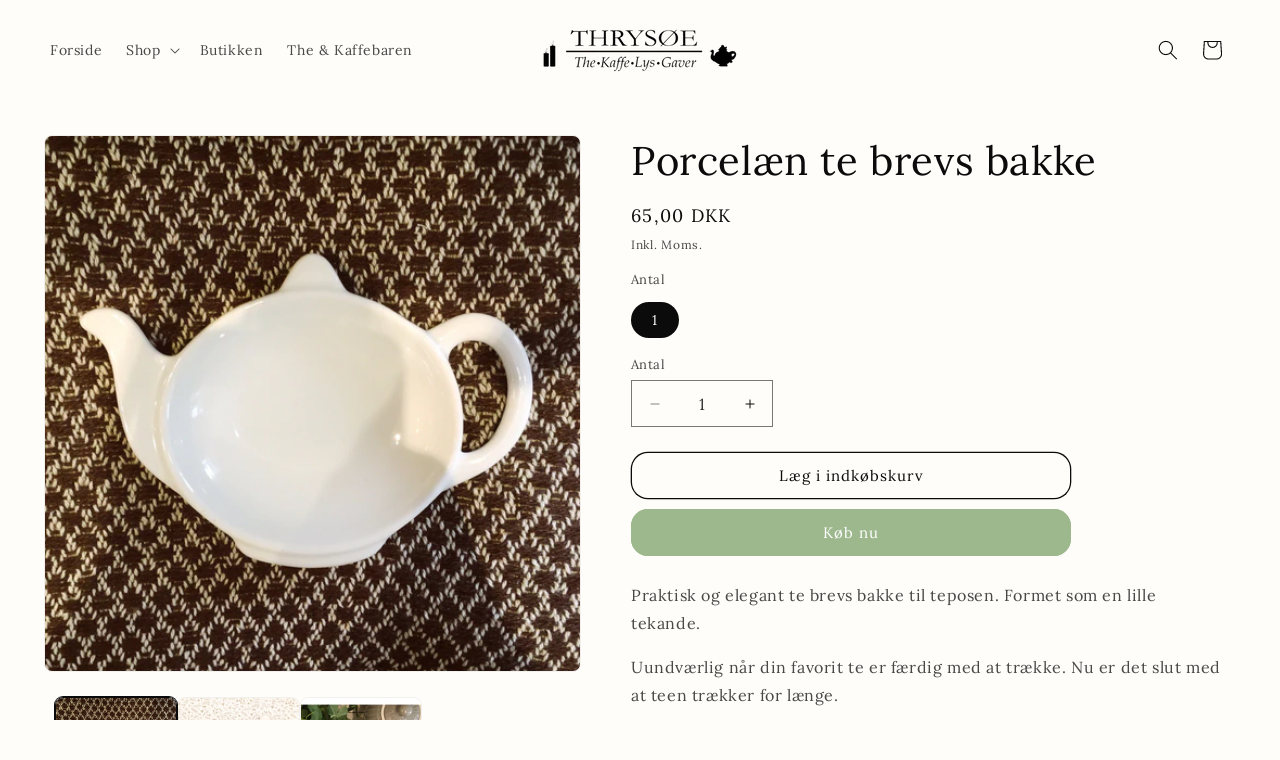

--- FILE ---
content_type: text/html; charset=utf-8
request_url: https://www.tebutikken-thrysoe.dk/products/te-brev-bakke-i-porcelaen
body_size: 28573
content:
<!doctype html>
<html class="js" lang="da">
  <head>
    <meta charset="utf-8">
    <meta http-equiv="X-UA-Compatible" content="IE=edge">
    <meta name="viewport" content="width=device-width,initial-scale=1">
    <meta name="theme-color" content="">
    <link rel="canonical" href="https://www.tebutikken-thrysoe.dk/products/te-brev-bakke-i-porcelaen"><link rel="icon" type="image/png" href="//www.tebutikken-thrysoe.dk/cdn/shop/files/BLOMSTEN.png?crop=center&height=32&v=1613795995&width=32"><link rel="preconnect" href="https://fonts.shopifycdn.com" crossorigin><title>
      Porcelæns te brevs bakke
 &ndash; Tebutikken Thrysøe </title>

    
      <meta name="description" content="Uundværlig til din te pose, når teen er færdig">
    

    

<meta property="og:site_name" content="Tebutikken Thrysøe ">
<meta property="og:url" content="https://www.tebutikken-thrysoe.dk/products/te-brev-bakke-i-porcelaen">
<meta property="og:title" content="Porcelæns te brevs bakke">
<meta property="og:type" content="product">
<meta property="og:description" content="Uundværlig til din te pose, når teen er færdig"><meta property="og:image" content="http://www.tebutikken-thrysoe.dk/cdn/shop/products/Teporcelaenthekandeskal.jpg?v=1669758759">
  <meta property="og:image:secure_url" content="https://www.tebutikken-thrysoe.dk/cdn/shop/products/Teporcelaenthekandeskal.jpg?v=1669758759">
  <meta property="og:image:width" content="2808">
  <meta property="og:image:height" content="2808"><meta property="og:price:amount" content="65,00">
  <meta property="og:price:currency" content="DKK"><meta name="twitter:card" content="summary_large_image">
<meta name="twitter:title" content="Porcelæns te brevs bakke">
<meta name="twitter:description" content="Uundværlig til din te pose, når teen er færdig">


    <script src="//www.tebutikken-thrysoe.dk/cdn/shop/t/10/assets/constants.js?v=132983761750457495441765449043" defer="defer"></script>
    <script src="//www.tebutikken-thrysoe.dk/cdn/shop/t/10/assets/pubsub.js?v=25310214064522200911765449109" defer="defer"></script>
    <script src="//www.tebutikken-thrysoe.dk/cdn/shop/t/10/assets/global.js?v=7301445359237545521765449048" defer="defer"></script>
    <script src="//www.tebutikken-thrysoe.dk/cdn/shop/t/10/assets/details-disclosure.js?v=13653116266235556501765449045" defer="defer"></script>
    <script src="//www.tebutikken-thrysoe.dk/cdn/shop/t/10/assets/details-modal.js?v=25581673532751508451765449046" defer="defer"></script>
    <script src="//www.tebutikken-thrysoe.dk/cdn/shop/t/10/assets/search-form.js?v=133129549252120666541765449114" defer="defer"></script><script src="//www.tebutikken-thrysoe.dk/cdn/shop/t/10/assets/animations.js?v=88693664871331136111765449016" defer="defer"></script><script>window.performance && window.performance.mark && window.performance.mark('shopify.content_for_header.start');</script><meta name="facebook-domain-verification" content="oanpracz7th3vyec4shd5wqbo5kpsz">
<meta id="shopify-digital-wallet" name="shopify-digital-wallet" content="/32668876937/digital_wallets/dialog">
<link rel="alternate" type="application/json+oembed" href="https://www.tebutikken-thrysoe.dk/products/te-brev-bakke-i-porcelaen.oembed">
<script async="async" src="/checkouts/internal/preloads.js?locale=da-DK"></script>
<script id="shopify-features" type="application/json">{"accessToken":"299a5fc833e2e54b79eba00e7d5bfe6b","betas":["rich-media-storefront-analytics"],"domain":"www.tebutikken-thrysoe.dk","predictiveSearch":true,"shopId":32668876937,"locale":"da"}</script>
<script>var Shopify = Shopify || {};
Shopify.shop = "thebutikken-thrysoe.myshopify.com";
Shopify.locale = "da";
Shopify.currency = {"active":"DKK","rate":"1.0"};
Shopify.country = "DK";
Shopify.theme = {"name":"Opdateret kopi af 2025 - Carl","id":192667386187,"schema_name":"Dawn","schema_version":"15.4.1","theme_store_id":887,"role":"main"};
Shopify.theme.handle = "null";
Shopify.theme.style = {"id":null,"handle":null};
Shopify.cdnHost = "www.tebutikken-thrysoe.dk/cdn";
Shopify.routes = Shopify.routes || {};
Shopify.routes.root = "/";</script>
<script type="module">!function(o){(o.Shopify=o.Shopify||{}).modules=!0}(window);</script>
<script>!function(o){function n(){var o=[];function n(){o.push(Array.prototype.slice.apply(arguments))}return n.q=o,n}var t=o.Shopify=o.Shopify||{};t.loadFeatures=n(),t.autoloadFeatures=n()}(window);</script>
<script id="shop-js-analytics" type="application/json">{"pageType":"product"}</script>
<script defer="defer" async type="module" src="//www.tebutikken-thrysoe.dk/cdn/shopifycloud/shop-js/modules/v2/client.init-shop-cart-sync_DRC1jiY2.da.esm.js"></script>
<script defer="defer" async type="module" src="//www.tebutikken-thrysoe.dk/cdn/shopifycloud/shop-js/modules/v2/chunk.common_CrN0W3AX.esm.js"></script>
<script defer="defer" async type="module" src="//www.tebutikken-thrysoe.dk/cdn/shopifycloud/shop-js/modules/v2/chunk.modal_B5qjH7Fp.esm.js"></script>
<script type="module">
  await import("//www.tebutikken-thrysoe.dk/cdn/shopifycloud/shop-js/modules/v2/client.init-shop-cart-sync_DRC1jiY2.da.esm.js");
await import("//www.tebutikken-thrysoe.dk/cdn/shopifycloud/shop-js/modules/v2/chunk.common_CrN0W3AX.esm.js");
await import("//www.tebutikken-thrysoe.dk/cdn/shopifycloud/shop-js/modules/v2/chunk.modal_B5qjH7Fp.esm.js");

  window.Shopify.SignInWithShop?.initShopCartSync?.({"fedCMEnabled":true,"windoidEnabled":true});

</script>
<script>(function() {
  var isLoaded = false;
  function asyncLoad() {
    if (isLoaded) return;
    isLoaded = true;
    var urls = ["https:\/\/cdn.nfcube.com\/4422fa906e70bb5964c63d97b696bbea.js?shop=thebutikken-thrysoe.myshopify.com","https:\/\/cdn.shopify.com\/s\/files\/1\/0326\/6887\/6937\/t\/4\/assets\/booster_eu_cookie_32668876937.js?v=1670954122\u0026shop=thebutikken-thrysoe.myshopify.com"];
    for (var i = 0; i < urls.length; i++) {
      var s = document.createElement('script');
      s.type = 'text/javascript';
      s.async = true;
      s.src = urls[i];
      var x = document.getElementsByTagName('script')[0];
      x.parentNode.insertBefore(s, x);
    }
  };
  if(window.attachEvent) {
    window.attachEvent('onload', asyncLoad);
  } else {
    window.addEventListener('load', asyncLoad, false);
  }
})();</script>
<script id="__st">var __st={"a":32668876937,"offset":3600,"reqid":"fb7927e7-d26a-421f-b736-782904b818cd-1769607157","pageurl":"www.tebutikken-thrysoe.dk\/products\/te-brev-bakke-i-porcelaen","u":"fe81a9555a9d","p":"product","rtyp":"product","rid":4747581751433};</script>
<script>window.ShopifyPaypalV4VisibilityTracking = true;</script>
<script id="captcha-bootstrap">!function(){'use strict';const t='contact',e='account',n='new_comment',o=[[t,t],['blogs',n],['comments',n],[t,'customer']],c=[[e,'customer_login'],[e,'guest_login'],[e,'recover_customer_password'],[e,'create_customer']],r=t=>t.map((([t,e])=>`form[action*='/${t}']:not([data-nocaptcha='true']) input[name='form_type'][value='${e}']`)).join(','),a=t=>()=>t?[...document.querySelectorAll(t)].map((t=>t.form)):[];function s(){const t=[...o],e=r(t);return a(e)}const i='password',u='form_key',d=['recaptcha-v3-token','g-recaptcha-response','h-captcha-response',i],f=()=>{try{return window.sessionStorage}catch{return}},m='__shopify_v',_=t=>t.elements[u];function p(t,e,n=!1){try{const o=window.sessionStorage,c=JSON.parse(o.getItem(e)),{data:r}=function(t){const{data:e,action:n}=t;return t[m]||n?{data:e,action:n}:{data:t,action:n}}(c);for(const[e,n]of Object.entries(r))t.elements[e]&&(t.elements[e].value=n);n&&o.removeItem(e)}catch(o){console.error('form repopulation failed',{error:o})}}const l='form_type',E='cptcha';function T(t){t.dataset[E]=!0}const w=window,h=w.document,L='Shopify',v='ce_forms',y='captcha';let A=!1;((t,e)=>{const n=(g='f06e6c50-85a8-45c8-87d0-21a2b65856fe',I='https://cdn.shopify.com/shopifycloud/storefront-forms-hcaptcha/ce_storefront_forms_captcha_hcaptcha.v1.5.2.iife.js',D={infoText:'Beskyttet af hCaptcha',privacyText:'Beskyttelse af persondata',termsText:'Vilkår'},(t,e,n)=>{const o=w[L][v],c=o.bindForm;if(c)return c(t,g,e,D).then(n);var r;o.q.push([[t,g,e,D],n]),r=I,A||(h.body.append(Object.assign(h.createElement('script'),{id:'captcha-provider',async:!0,src:r})),A=!0)});var g,I,D;w[L]=w[L]||{},w[L][v]=w[L][v]||{},w[L][v].q=[],w[L][y]=w[L][y]||{},w[L][y].protect=function(t,e){n(t,void 0,e),T(t)},Object.freeze(w[L][y]),function(t,e,n,w,h,L){const[v,y,A,g]=function(t,e,n){const i=e?o:[],u=t?c:[],d=[...i,...u],f=r(d),m=r(i),_=r(d.filter((([t,e])=>n.includes(e))));return[a(f),a(m),a(_),s()]}(w,h,L),I=t=>{const e=t.target;return e instanceof HTMLFormElement?e:e&&e.form},D=t=>v().includes(t);t.addEventListener('submit',(t=>{const e=I(t);if(!e)return;const n=D(e)&&!e.dataset.hcaptchaBound&&!e.dataset.recaptchaBound,o=_(e),c=g().includes(e)&&(!o||!o.value);(n||c)&&t.preventDefault(),c&&!n&&(function(t){try{if(!f())return;!function(t){const e=f();if(!e)return;const n=_(t);if(!n)return;const o=n.value;o&&e.removeItem(o)}(t);const e=Array.from(Array(32),(()=>Math.random().toString(36)[2])).join('');!function(t,e){_(t)||t.append(Object.assign(document.createElement('input'),{type:'hidden',name:u})),t.elements[u].value=e}(t,e),function(t,e){const n=f();if(!n)return;const o=[...t.querySelectorAll(`input[type='${i}']`)].map((({name:t})=>t)),c=[...d,...o],r={};for(const[a,s]of new FormData(t).entries())c.includes(a)||(r[a]=s);n.setItem(e,JSON.stringify({[m]:1,action:t.action,data:r}))}(t,e)}catch(e){console.error('failed to persist form',e)}}(e),e.submit())}));const S=(t,e)=>{t&&!t.dataset[E]&&(n(t,e.some((e=>e===t))),T(t))};for(const o of['focusin','change'])t.addEventListener(o,(t=>{const e=I(t);D(e)&&S(e,y())}));const B=e.get('form_key'),M=e.get(l),P=B&&M;t.addEventListener('DOMContentLoaded',(()=>{const t=y();if(P)for(const e of t)e.elements[l].value===M&&p(e,B);[...new Set([...A(),...v().filter((t=>'true'===t.dataset.shopifyCaptcha))])].forEach((e=>S(e,t)))}))}(h,new URLSearchParams(w.location.search),n,t,e,['guest_login'])})(!0,!0)}();</script>
<script integrity="sha256-4kQ18oKyAcykRKYeNunJcIwy7WH5gtpwJnB7kiuLZ1E=" data-source-attribution="shopify.loadfeatures" defer="defer" src="//www.tebutikken-thrysoe.dk/cdn/shopifycloud/storefront/assets/storefront/load_feature-a0a9edcb.js" crossorigin="anonymous"></script>
<script data-source-attribution="shopify.dynamic_checkout.dynamic.init">var Shopify=Shopify||{};Shopify.PaymentButton=Shopify.PaymentButton||{isStorefrontPortableWallets:!0,init:function(){window.Shopify.PaymentButton.init=function(){};var t=document.createElement("script");t.src="https://www.tebutikken-thrysoe.dk/cdn/shopifycloud/portable-wallets/latest/portable-wallets.da.js",t.type="module",document.head.appendChild(t)}};
</script>
<script data-source-attribution="shopify.dynamic_checkout.buyer_consent">
  function portableWalletsHideBuyerConsent(e){var t=document.getElementById("shopify-buyer-consent"),n=document.getElementById("shopify-subscription-policy-button");t&&n&&(t.classList.add("hidden"),t.setAttribute("aria-hidden","true"),n.removeEventListener("click",e))}function portableWalletsShowBuyerConsent(e){var t=document.getElementById("shopify-buyer-consent"),n=document.getElementById("shopify-subscription-policy-button");t&&n&&(t.classList.remove("hidden"),t.removeAttribute("aria-hidden"),n.addEventListener("click",e))}window.Shopify?.PaymentButton&&(window.Shopify.PaymentButton.hideBuyerConsent=portableWalletsHideBuyerConsent,window.Shopify.PaymentButton.showBuyerConsent=portableWalletsShowBuyerConsent);
</script>
<script>
  function portableWalletsCleanup(e){e&&e.src&&console.error("Failed to load portable wallets script "+e.src);var t=document.querySelectorAll("shopify-accelerated-checkout .shopify-payment-button__skeleton, shopify-accelerated-checkout-cart .wallet-cart-button__skeleton"),e=document.getElementById("shopify-buyer-consent");for(let e=0;e<t.length;e++)t[e].remove();e&&e.remove()}function portableWalletsNotLoadedAsModule(e){e instanceof ErrorEvent&&"string"==typeof e.message&&e.message.includes("import.meta")&&"string"==typeof e.filename&&e.filename.includes("portable-wallets")&&(window.removeEventListener("error",portableWalletsNotLoadedAsModule),window.Shopify.PaymentButton.failedToLoad=e,"loading"===document.readyState?document.addEventListener("DOMContentLoaded",window.Shopify.PaymentButton.init):window.Shopify.PaymentButton.init())}window.addEventListener("error",portableWalletsNotLoadedAsModule);
</script>

<script type="module" src="https://www.tebutikken-thrysoe.dk/cdn/shopifycloud/portable-wallets/latest/portable-wallets.da.js" onError="portableWalletsCleanup(this)" crossorigin="anonymous"></script>
<script nomodule>
  document.addEventListener("DOMContentLoaded", portableWalletsCleanup);
</script>

<script id='scb4127' type='text/javascript' async='' src='https://www.tebutikken-thrysoe.dk/cdn/shopifycloud/privacy-banner/storefront-banner.js'></script><link id="shopify-accelerated-checkout-styles" rel="stylesheet" media="screen" href="https://www.tebutikken-thrysoe.dk/cdn/shopifycloud/portable-wallets/latest/accelerated-checkout-backwards-compat.css" crossorigin="anonymous">
<style id="shopify-accelerated-checkout-cart">
        #shopify-buyer-consent {
  margin-top: 1em;
  display: inline-block;
  width: 100%;
}

#shopify-buyer-consent.hidden {
  display: none;
}

#shopify-subscription-policy-button {
  background: none;
  border: none;
  padding: 0;
  text-decoration: underline;
  font-size: inherit;
  cursor: pointer;
}

#shopify-subscription-policy-button::before {
  box-shadow: none;
}

      </style>
<script id="sections-script" data-sections="header" defer="defer" src="//www.tebutikken-thrysoe.dk/cdn/shop/t/10/compiled_assets/scripts.js?v=588"></script>
<script>window.performance && window.performance.mark && window.performance.mark('shopify.content_for_header.end');</script>


    <style data-shopify>
      @font-face {
  font-family: Lora;
  font-weight: 400;
  font-style: normal;
  font-display: swap;
  src: url("//www.tebutikken-thrysoe.dk/cdn/fonts/lora/lora_n4.9a60cb39eff3bfbc472bac5b3c5c4d7c878f0a8d.woff2") format("woff2"),
       url("//www.tebutikken-thrysoe.dk/cdn/fonts/lora/lora_n4.4d935d2630ceaf34d2e494106075f8d9f1257d25.woff") format("woff");
}

      @font-face {
  font-family: Lora;
  font-weight: 700;
  font-style: normal;
  font-display: swap;
  src: url("//www.tebutikken-thrysoe.dk/cdn/fonts/lora/lora_n7.58a834e7e54c895806b2ffc982e4a00af29b1b9c.woff2") format("woff2"),
       url("//www.tebutikken-thrysoe.dk/cdn/fonts/lora/lora_n7.05fdf76140ca6e72e48561caf7f9893c487c3f1b.woff") format("woff");
}

      @font-face {
  font-family: Lora;
  font-weight: 400;
  font-style: italic;
  font-display: swap;
  src: url("//www.tebutikken-thrysoe.dk/cdn/fonts/lora/lora_i4.a5059b22bd0a7547da84d66d2f523d17d17325d3.woff2") format("woff2"),
       url("//www.tebutikken-thrysoe.dk/cdn/fonts/lora/lora_i4.cb2d2ab46128fa7f84060d5f92cf3f49dc8181bd.woff") format("woff");
}

      @font-face {
  font-family: Lora;
  font-weight: 700;
  font-style: italic;
  font-display: swap;
  src: url("//www.tebutikken-thrysoe.dk/cdn/fonts/lora/lora_i7.1bf76118f47019e7581a865f0f538b8ea5900419.woff2") format("woff2"),
       url("//www.tebutikken-thrysoe.dk/cdn/fonts/lora/lora_i7.1a7c7f083405ec98e57d8033d38caa748580f7ff.woff") format("woff");
}

      @font-face {
  font-family: Lora;
  font-weight: 400;
  font-style: normal;
  font-display: swap;
  src: url("//www.tebutikken-thrysoe.dk/cdn/fonts/lora/lora_n4.9a60cb39eff3bfbc472bac5b3c5c4d7c878f0a8d.woff2") format("woff2"),
       url("//www.tebutikken-thrysoe.dk/cdn/fonts/lora/lora_n4.4d935d2630ceaf34d2e494106075f8d9f1257d25.woff") format("woff");
}


      
        :root,
        .color-scheme-1 {
          --color-background: 255,253,250;
        
          --gradient-background: #fffdfa;
        

        

        --color-foreground: 11,11,11;
        --color-background-contrast: 255,202,123;
        --color-shadow: 11,11,11;
        --color-button: 157,184,141;
        --color-button-text: 255,255,255;
        --color-secondary-button: 255,253,250;
        --color-secondary-button-text: 11,11,11;
        --color-link: 11,11,11;
        --color-badge-foreground: 11,11,11;
        --color-badge-background: 255,253,250;
        --color-badge-border: 11,11,11;
        --payment-terms-background-color: rgb(255 253 250);
      }
      
        
        .color-scheme-2 {
          --color-background: 157,184,141;
        
          --gradient-background: #9db88d;
        

        

        --color-foreground: 255,255,255;
        --color-background-contrast: 93,122,76;
        --color-shadow: 18,18,18;
        --color-button: 18,18,18;
        --color-button-text: 243,243,243;
        --color-secondary-button: 157,184,141;
        --color-secondary-button-text: 18,18,18;
        --color-link: 18,18,18;
        --color-badge-foreground: 255,255,255;
        --color-badge-background: 157,184,141;
        --color-badge-border: 255,255,255;
        --payment-terms-background-color: rgb(157 184 141);
      }
      
        
        .color-scheme-3 {
          --color-background: 36,40,51;
        
          --gradient-background: #242833;
        

        

        --color-foreground: 255,255,255;
        --color-background-contrast: 47,52,66;
        --color-shadow: 18,18,18;
        --color-button: 255,255,255;
        --color-button-text: 0,0,0;
        --color-secondary-button: 36,40,51;
        --color-secondary-button-text: 255,255,255;
        --color-link: 255,255,255;
        --color-badge-foreground: 255,255,255;
        --color-badge-background: 36,40,51;
        --color-badge-border: 255,255,255;
        --payment-terms-background-color: rgb(36 40 51);
      }
      
        
        .color-scheme-4 {
          --color-background: 18,18,18;
        
          --gradient-background: #121212;
        

        

        --color-foreground: 255,255,255;
        --color-background-contrast: 146,146,146;
        --color-shadow: 18,18,18;
        --color-button: 255,255,255;
        --color-button-text: 18,18,18;
        --color-secondary-button: 18,18,18;
        --color-secondary-button-text: 255,255,255;
        --color-link: 255,255,255;
        --color-badge-foreground: 255,255,255;
        --color-badge-background: 18,18,18;
        --color-badge-border: 255,255,255;
        --payment-terms-background-color: rgb(18 18 18);
      }
      
        
        .color-scheme-5 {
          --color-background: 51,79,180;
        
          --gradient-background: #334fb4;
        

        

        --color-foreground: 255,255,255;
        --color-background-contrast: 23,35,81;
        --color-shadow: 18,18,18;
        --color-button: 255,255,255;
        --color-button-text: 51,79,180;
        --color-secondary-button: 51,79,180;
        --color-secondary-button-text: 255,255,255;
        --color-link: 255,255,255;
        --color-badge-foreground: 255,255,255;
        --color-badge-background: 51,79,180;
        --color-badge-border: 255,255,255;
        --payment-terms-background-color: rgb(51 79 180);
      }
      

      body, .color-scheme-1, .color-scheme-2, .color-scheme-3, .color-scheme-4, .color-scheme-5 {
        color: rgba(var(--color-foreground), 0.75);
        background-color: rgb(var(--color-background));
      }

      :root {
        --font-body-family: Lora, serif;
        --font-body-style: normal;
        --font-body-weight: 400;
        --font-body-weight-bold: 700;

        --font-heading-family: Lora, serif;
        --font-heading-style: normal;
        --font-heading-weight: 400;

        --font-body-scale: 1.0;
        --font-heading-scale: 1.0;

        --media-padding: px;
        --media-border-opacity: 0.05;
        --media-border-width: 1px;
        --media-radius: 8px;
        --media-shadow-opacity: 0.0;
        --media-shadow-horizontal-offset: 0px;
        --media-shadow-vertical-offset: 4px;
        --media-shadow-blur-radius: 5px;
        --media-shadow-visible: 0;

        --page-width: 140rem;
        --page-width-margin: 0rem;

        --product-card-image-padding: 0.0rem;
        --product-card-corner-radius: 0.8rem;
        --product-card-text-alignment: center;
        --product-card-border-width: 0.0rem;
        --product-card-border-opacity: 0.1;
        --product-card-shadow-opacity: 0.0;
        --product-card-shadow-visible: 0;
        --product-card-shadow-horizontal-offset: 0.0rem;
        --product-card-shadow-vertical-offset: 0.4rem;
        --product-card-shadow-blur-radius: 0.5rem;

        --collection-card-image-padding: 0.0rem;
        --collection-card-corner-radius: 0.8rem;
        --collection-card-text-alignment: left;
        --collection-card-border-width: 0.0rem;
        --collection-card-border-opacity: 0.1;
        --collection-card-shadow-opacity: 0.0;
        --collection-card-shadow-visible: 0;
        --collection-card-shadow-horizontal-offset: 0.0rem;
        --collection-card-shadow-vertical-offset: 0.4rem;
        --collection-card-shadow-blur-radius: 0.5rem;

        --blog-card-image-padding: 0.0rem;
        --blog-card-corner-radius: 0.0rem;
        --blog-card-text-alignment: left;
        --blog-card-border-width: 0.0rem;
        --blog-card-border-opacity: 0.1;
        --blog-card-shadow-opacity: 0.0;
        --blog-card-shadow-visible: 0;
        --blog-card-shadow-horizontal-offset: 0.0rem;
        --blog-card-shadow-vertical-offset: 0.4rem;
        --blog-card-shadow-blur-radius: 0.5rem;

        --badge-corner-radius: 1.6rem;

        --popup-border-width: 1px;
        --popup-border-opacity: 0.1;
        --popup-corner-radius: 0px;
        --popup-shadow-opacity: 0.0;
        --popup-shadow-horizontal-offset: 0px;
        --popup-shadow-vertical-offset: 4px;
        --popup-shadow-blur-radius: 5px;

        --drawer-border-width: 1px;
        --drawer-border-opacity: 0.1;
        --drawer-shadow-opacity: 0.0;
        --drawer-shadow-horizontal-offset: 0px;
        --drawer-shadow-vertical-offset: 4px;
        --drawer-shadow-blur-radius: 5px;

        --spacing-sections-desktop: 0px;
        --spacing-sections-mobile: 0px;

        --grid-desktop-vertical-spacing: 12px;
        --grid-desktop-horizontal-spacing: 12px;
        --grid-mobile-vertical-spacing: 6px;
        --grid-mobile-horizontal-spacing: 6px;

        --text-boxes-border-opacity: 0.1;
        --text-boxes-border-width: 0px;
        --text-boxes-radius: 0px;
        --text-boxes-shadow-opacity: 0.0;
        --text-boxes-shadow-visible: 0;
        --text-boxes-shadow-horizontal-offset: 0px;
        --text-boxes-shadow-vertical-offset: 4px;
        --text-boxes-shadow-blur-radius: 5px;

        --buttons-radius: 16px;
        --buttons-radius-outset: 17px;
        --buttons-border-width: 1px;
        --buttons-border-opacity: 1.0;
        --buttons-shadow-opacity: 0.0;
        --buttons-shadow-visible: 0;
        --buttons-shadow-horizontal-offset: 0px;
        --buttons-shadow-vertical-offset: 4px;
        --buttons-shadow-blur-radius: 5px;
        --buttons-border-offset: 0.3px;

        --inputs-radius: 0px;
        --inputs-border-width: 1px;
        --inputs-border-opacity: 0.55;
        --inputs-shadow-opacity: 0.0;
        --inputs-shadow-horizontal-offset: 0px;
        --inputs-margin-offset: 0px;
        --inputs-shadow-vertical-offset: 4px;
        --inputs-shadow-blur-radius: 5px;
        --inputs-radius-outset: 0px;

        --variant-pills-radius: 40px;
        --variant-pills-border-width: 1px;
        --variant-pills-border-opacity: 0.55;
        --variant-pills-shadow-opacity: 0.0;
        --variant-pills-shadow-horizontal-offset: 0px;
        --variant-pills-shadow-vertical-offset: 4px;
        --variant-pills-shadow-blur-radius: 5px;
      }

      *,
      *::before,
      *::after {
        box-sizing: inherit;
      }

      html {
        box-sizing: border-box;
        font-size: calc(var(--font-body-scale) * 62.5%);
        height: 100%;
      }

      body {
        display: grid;
        grid-template-rows: auto auto 1fr auto;
        grid-template-columns: 100%;
        min-height: 100%;
        margin: 0;
        font-size: 1.5rem;
        letter-spacing: 0.06rem;
        line-height: calc(1 + 0.8 / var(--font-body-scale));
        font-family: var(--font-body-family);
        font-style: var(--font-body-style);
        font-weight: var(--font-body-weight);
      }

      @media screen and (min-width: 750px) {
        body {
          font-size: 1.6rem;
        }
      }
    </style>

    <link href="//www.tebutikken-thrysoe.dk/cdn/shop/t/10/assets/base.css?v=159841507637079171801765449016" rel="stylesheet" type="text/css" media="all" />
    <link rel="stylesheet" href="//www.tebutikken-thrysoe.dk/cdn/shop/t/10/assets/component-cart-items.css?v=13033300910818915211765449023" media="print" onload="this.media='all'"><link href="//www.tebutikken-thrysoe.dk/cdn/shop/t/10/assets/component-cart-drawer.css?v=39223250576183958541765449022" rel="stylesheet" type="text/css" media="all" />
      <link href="//www.tebutikken-thrysoe.dk/cdn/shop/t/10/assets/component-cart.css?v=164708765130180853531765449024" rel="stylesheet" type="text/css" media="all" />
      <link href="//www.tebutikken-thrysoe.dk/cdn/shop/t/10/assets/component-totals.css?v=15906652033866631521765449042" rel="stylesheet" type="text/css" media="all" />
      <link href="//www.tebutikken-thrysoe.dk/cdn/shop/t/10/assets/component-price.css?v=47596247576480123001765449036" rel="stylesheet" type="text/css" media="all" />
      <link href="//www.tebutikken-thrysoe.dk/cdn/shop/t/10/assets/component-discounts.css?v=152760482443307489271765449026" rel="stylesheet" type="text/css" media="all" />

      <link rel="preload" as="font" href="//www.tebutikken-thrysoe.dk/cdn/fonts/lora/lora_n4.9a60cb39eff3bfbc472bac5b3c5c4d7c878f0a8d.woff2" type="font/woff2" crossorigin>
      

      <link rel="preload" as="font" href="//www.tebutikken-thrysoe.dk/cdn/fonts/lora/lora_n4.9a60cb39eff3bfbc472bac5b3c5c4d7c878f0a8d.woff2" type="font/woff2" crossorigin>
      
<link
        rel="stylesheet"
        href="//www.tebutikken-thrysoe.dk/cdn/shop/t/10/assets/component-predictive-search.css?v=118923337488134913561765449035"
        media="print"
        onload="this.media='all'"
      ><script>
      if (Shopify.designMode) {
        document.documentElement.classList.add('shopify-design-mode');
      }
    </script>
  <!-- BEGIN app block: shopify://apps/instafeed/blocks/head-block/c447db20-095d-4a10-9725-b5977662c9d5 --><link rel="preconnect" href="https://cdn.nfcube.com/">
<link rel="preconnect" href="https://scontent.cdninstagram.com/">






<!-- END app block --><script src="https://cdn.shopify.com/extensions/8d2c31d3-a828-4daf-820f-80b7f8e01c39/nova-eu-cookie-bar-gdpr-4/assets/nova-cookie-app-embed.js" type="text/javascript" defer="defer"></script>
<link href="https://cdn.shopify.com/extensions/8d2c31d3-a828-4daf-820f-80b7f8e01c39/nova-eu-cookie-bar-gdpr-4/assets/nova-cookie.css" rel="stylesheet" type="text/css" media="all">
<link href="https://monorail-edge.shopifysvc.com" rel="dns-prefetch">
<script>(function(){if ("sendBeacon" in navigator && "performance" in window) {try {var session_token_from_headers = performance.getEntriesByType('navigation')[0].serverTiming.find(x => x.name == '_s').description;} catch {var session_token_from_headers = undefined;}var session_cookie_matches = document.cookie.match(/_shopify_s=([^;]*)/);var session_token_from_cookie = session_cookie_matches && session_cookie_matches.length === 2 ? session_cookie_matches[1] : "";var session_token = session_token_from_headers || session_token_from_cookie || "";function handle_abandonment_event(e) {var entries = performance.getEntries().filter(function(entry) {return /monorail-edge.shopifysvc.com/.test(entry.name);});if (!window.abandonment_tracked && entries.length === 0) {window.abandonment_tracked = true;var currentMs = Date.now();var navigation_start = performance.timing.navigationStart;var payload = {shop_id: 32668876937,url: window.location.href,navigation_start,duration: currentMs - navigation_start,session_token,page_type: "product"};window.navigator.sendBeacon("https://monorail-edge.shopifysvc.com/v1/produce", JSON.stringify({schema_id: "online_store_buyer_site_abandonment/1.1",payload: payload,metadata: {event_created_at_ms: currentMs,event_sent_at_ms: currentMs}}));}}window.addEventListener('pagehide', handle_abandonment_event);}}());</script>
<script id="web-pixels-manager-setup">(function e(e,d,r,n,o){if(void 0===o&&(o={}),!Boolean(null===(a=null===(i=window.Shopify)||void 0===i?void 0:i.analytics)||void 0===a?void 0:a.replayQueue)){var i,a;window.Shopify=window.Shopify||{};var t=window.Shopify;t.analytics=t.analytics||{};var s=t.analytics;s.replayQueue=[],s.publish=function(e,d,r){return s.replayQueue.push([e,d,r]),!0};try{self.performance.mark("wpm:start")}catch(e){}var l=function(){var e={modern:/Edge?\/(1{2}[4-9]|1[2-9]\d|[2-9]\d{2}|\d{4,})\.\d+(\.\d+|)|Firefox\/(1{2}[4-9]|1[2-9]\d|[2-9]\d{2}|\d{4,})\.\d+(\.\d+|)|Chrom(ium|e)\/(9{2}|\d{3,})\.\d+(\.\d+|)|(Maci|X1{2}).+ Version\/(15\.\d+|(1[6-9]|[2-9]\d|\d{3,})\.\d+)([,.]\d+|)( \(\w+\)|)( Mobile\/\w+|) Safari\/|Chrome.+OPR\/(9{2}|\d{3,})\.\d+\.\d+|(CPU[ +]OS|iPhone[ +]OS|CPU[ +]iPhone|CPU IPhone OS|CPU iPad OS)[ +]+(15[._]\d+|(1[6-9]|[2-9]\d|\d{3,})[._]\d+)([._]\d+|)|Android:?[ /-](13[3-9]|1[4-9]\d|[2-9]\d{2}|\d{4,})(\.\d+|)(\.\d+|)|Android.+Firefox\/(13[5-9]|1[4-9]\d|[2-9]\d{2}|\d{4,})\.\d+(\.\d+|)|Android.+Chrom(ium|e)\/(13[3-9]|1[4-9]\d|[2-9]\d{2}|\d{4,})\.\d+(\.\d+|)|SamsungBrowser\/([2-9]\d|\d{3,})\.\d+/,legacy:/Edge?\/(1[6-9]|[2-9]\d|\d{3,})\.\d+(\.\d+|)|Firefox\/(5[4-9]|[6-9]\d|\d{3,})\.\d+(\.\d+|)|Chrom(ium|e)\/(5[1-9]|[6-9]\d|\d{3,})\.\d+(\.\d+|)([\d.]+$|.*Safari\/(?![\d.]+ Edge\/[\d.]+$))|(Maci|X1{2}).+ Version\/(10\.\d+|(1[1-9]|[2-9]\d|\d{3,})\.\d+)([,.]\d+|)( \(\w+\)|)( Mobile\/\w+|) Safari\/|Chrome.+OPR\/(3[89]|[4-9]\d|\d{3,})\.\d+\.\d+|(CPU[ +]OS|iPhone[ +]OS|CPU[ +]iPhone|CPU IPhone OS|CPU iPad OS)[ +]+(10[._]\d+|(1[1-9]|[2-9]\d|\d{3,})[._]\d+)([._]\d+|)|Android:?[ /-](13[3-9]|1[4-9]\d|[2-9]\d{2}|\d{4,})(\.\d+|)(\.\d+|)|Mobile Safari.+OPR\/([89]\d|\d{3,})\.\d+\.\d+|Android.+Firefox\/(13[5-9]|1[4-9]\d|[2-9]\d{2}|\d{4,})\.\d+(\.\d+|)|Android.+Chrom(ium|e)\/(13[3-9]|1[4-9]\d|[2-9]\d{2}|\d{4,})\.\d+(\.\d+|)|Android.+(UC? ?Browser|UCWEB|U3)[ /]?(15\.([5-9]|\d{2,})|(1[6-9]|[2-9]\d|\d{3,})\.\d+)\.\d+|SamsungBrowser\/(5\.\d+|([6-9]|\d{2,})\.\d+)|Android.+MQ{2}Browser\/(14(\.(9|\d{2,})|)|(1[5-9]|[2-9]\d|\d{3,})(\.\d+|))(\.\d+|)|K[Aa][Ii]OS\/(3\.\d+|([4-9]|\d{2,})\.\d+)(\.\d+|)/},d=e.modern,r=e.legacy,n=navigator.userAgent;return n.match(d)?"modern":n.match(r)?"legacy":"unknown"}(),u="modern"===l?"modern":"legacy",c=(null!=n?n:{modern:"",legacy:""})[u],f=function(e){return[e.baseUrl,"/wpm","/b",e.hashVersion,"modern"===e.buildTarget?"m":"l",".js"].join("")}({baseUrl:d,hashVersion:r,buildTarget:u}),m=function(e){var d=e.version,r=e.bundleTarget,n=e.surface,o=e.pageUrl,i=e.monorailEndpoint;return{emit:function(e){var a=e.status,t=e.errorMsg,s=(new Date).getTime(),l=JSON.stringify({metadata:{event_sent_at_ms:s},events:[{schema_id:"web_pixels_manager_load/3.1",payload:{version:d,bundle_target:r,page_url:o,status:a,surface:n,error_msg:t},metadata:{event_created_at_ms:s}}]});if(!i)return console&&console.warn&&console.warn("[Web Pixels Manager] No Monorail endpoint provided, skipping logging."),!1;try{return self.navigator.sendBeacon.bind(self.navigator)(i,l)}catch(e){}var u=new XMLHttpRequest;try{return u.open("POST",i,!0),u.setRequestHeader("Content-Type","text/plain"),u.send(l),!0}catch(e){return console&&console.warn&&console.warn("[Web Pixels Manager] Got an unhandled error while logging to Monorail."),!1}}}}({version:r,bundleTarget:l,surface:e.surface,pageUrl:self.location.href,monorailEndpoint:e.monorailEndpoint});try{o.browserTarget=l,function(e){var d=e.src,r=e.async,n=void 0===r||r,o=e.onload,i=e.onerror,a=e.sri,t=e.scriptDataAttributes,s=void 0===t?{}:t,l=document.createElement("script"),u=document.querySelector("head"),c=document.querySelector("body");if(l.async=n,l.src=d,a&&(l.integrity=a,l.crossOrigin="anonymous"),s)for(var f in s)if(Object.prototype.hasOwnProperty.call(s,f))try{l.dataset[f]=s[f]}catch(e){}if(o&&l.addEventListener("load",o),i&&l.addEventListener("error",i),u)u.appendChild(l);else{if(!c)throw new Error("Did not find a head or body element to append the script");c.appendChild(l)}}({src:f,async:!0,onload:function(){if(!function(){var e,d;return Boolean(null===(d=null===(e=window.Shopify)||void 0===e?void 0:e.analytics)||void 0===d?void 0:d.initialized)}()){var d=window.webPixelsManager.init(e)||void 0;if(d){var r=window.Shopify.analytics;r.replayQueue.forEach((function(e){var r=e[0],n=e[1],o=e[2];d.publishCustomEvent(r,n,o)})),r.replayQueue=[],r.publish=d.publishCustomEvent,r.visitor=d.visitor,r.initialized=!0}}},onerror:function(){return m.emit({status:"failed",errorMsg:"".concat(f," has failed to load")})},sri:function(e){var d=/^sha384-[A-Za-z0-9+/=]+$/;return"string"==typeof e&&d.test(e)}(c)?c:"",scriptDataAttributes:o}),m.emit({status:"loading"})}catch(e){m.emit({status:"failed",errorMsg:(null==e?void 0:e.message)||"Unknown error"})}}})({shopId: 32668876937,storefrontBaseUrl: "https://www.tebutikken-thrysoe.dk",extensionsBaseUrl: "https://extensions.shopifycdn.com/cdn/shopifycloud/web-pixels-manager",monorailEndpoint: "https://monorail-edge.shopifysvc.com/unstable/produce_batch",surface: "storefront-renderer",enabledBetaFlags: ["2dca8a86"],webPixelsConfigList: [{"id":"378405195","configuration":"{\"pixel_id\":\"517253196265805\",\"pixel_type\":\"facebook_pixel\",\"metaapp_system_user_token\":\"-\"}","eventPayloadVersion":"v1","runtimeContext":"OPEN","scriptVersion":"ca16bc87fe92b6042fbaa3acc2fbdaa6","type":"APP","apiClientId":2329312,"privacyPurposes":["ANALYTICS","MARKETING","SALE_OF_DATA"],"dataSharingAdjustments":{"protectedCustomerApprovalScopes":["read_customer_address","read_customer_email","read_customer_name","read_customer_personal_data","read_customer_phone"]}},{"id":"shopify-app-pixel","configuration":"{}","eventPayloadVersion":"v1","runtimeContext":"STRICT","scriptVersion":"0450","apiClientId":"shopify-pixel","type":"APP","privacyPurposes":["ANALYTICS","MARKETING"]},{"id":"shopify-custom-pixel","eventPayloadVersion":"v1","runtimeContext":"LAX","scriptVersion":"0450","apiClientId":"shopify-pixel","type":"CUSTOM","privacyPurposes":["ANALYTICS","MARKETING"]}],isMerchantRequest: false,initData: {"shop":{"name":"Tebutikken Thrysøe ","paymentSettings":{"currencyCode":"DKK"},"myshopifyDomain":"thebutikken-thrysoe.myshopify.com","countryCode":"DK","storefrontUrl":"https:\/\/www.tebutikken-thrysoe.dk"},"customer":null,"cart":null,"checkout":null,"productVariants":[{"price":{"amount":65.0,"currencyCode":"DKK"},"product":{"title":"Porcelæn te brevs bakke","vendor":"Thebutikken Thrysøe","id":"4747581751433","untranslatedTitle":"Porcelæn te brevs bakke","url":"\/products\/te-brev-bakke-i-porcelaen","type":"Tilbehør"},"id":"33045679865993","image":{"src":"\/\/www.tebutikken-thrysoe.dk\/cdn\/shop\/products\/Teporcelaenthekandeskal.jpg?v=1669758759"},"sku":"","title":"1","untranslatedTitle":"1"}],"purchasingCompany":null},},"https://www.tebutikken-thrysoe.dk/cdn","fcfee988w5aeb613cpc8e4bc33m6693e112",{"modern":"","legacy":""},{"shopId":"32668876937","storefrontBaseUrl":"https:\/\/www.tebutikken-thrysoe.dk","extensionBaseUrl":"https:\/\/extensions.shopifycdn.com\/cdn\/shopifycloud\/web-pixels-manager","surface":"storefront-renderer","enabledBetaFlags":"[\"2dca8a86\"]","isMerchantRequest":"false","hashVersion":"fcfee988w5aeb613cpc8e4bc33m6693e112","publish":"custom","events":"[[\"page_viewed\",{}],[\"product_viewed\",{\"productVariant\":{\"price\":{\"amount\":65.0,\"currencyCode\":\"DKK\"},\"product\":{\"title\":\"Porcelæn te brevs bakke\",\"vendor\":\"Thebutikken Thrysøe\",\"id\":\"4747581751433\",\"untranslatedTitle\":\"Porcelæn te brevs bakke\",\"url\":\"\/products\/te-brev-bakke-i-porcelaen\",\"type\":\"Tilbehør\"},\"id\":\"33045679865993\",\"image\":{\"src\":\"\/\/www.tebutikken-thrysoe.dk\/cdn\/shop\/products\/Teporcelaenthekandeskal.jpg?v=1669758759\"},\"sku\":\"\",\"title\":\"1\",\"untranslatedTitle\":\"1\"}}]]"});</script><script>
  window.ShopifyAnalytics = window.ShopifyAnalytics || {};
  window.ShopifyAnalytics.meta = window.ShopifyAnalytics.meta || {};
  window.ShopifyAnalytics.meta.currency = 'DKK';
  var meta = {"product":{"id":4747581751433,"gid":"gid:\/\/shopify\/Product\/4747581751433","vendor":"Thebutikken Thrysøe","type":"Tilbehør","handle":"te-brev-bakke-i-porcelaen","variants":[{"id":33045679865993,"price":6500,"name":"Porcelæn te brevs bakke - 1","public_title":"1","sku":""}],"remote":false},"page":{"pageType":"product","resourceType":"product","resourceId":4747581751433,"requestId":"fb7927e7-d26a-421f-b736-782904b818cd-1769607157"}};
  for (var attr in meta) {
    window.ShopifyAnalytics.meta[attr] = meta[attr];
  }
</script>
<script class="analytics">
  (function () {
    var customDocumentWrite = function(content) {
      var jquery = null;

      if (window.jQuery) {
        jquery = window.jQuery;
      } else if (window.Checkout && window.Checkout.$) {
        jquery = window.Checkout.$;
      }

      if (jquery) {
        jquery('body').append(content);
      }
    };

    var hasLoggedConversion = function(token) {
      if (token) {
        return document.cookie.indexOf('loggedConversion=' + token) !== -1;
      }
      return false;
    }

    var setCookieIfConversion = function(token) {
      if (token) {
        var twoMonthsFromNow = new Date(Date.now());
        twoMonthsFromNow.setMonth(twoMonthsFromNow.getMonth() + 2);

        document.cookie = 'loggedConversion=' + token + '; expires=' + twoMonthsFromNow;
      }
    }

    var trekkie = window.ShopifyAnalytics.lib = window.trekkie = window.trekkie || [];
    if (trekkie.integrations) {
      return;
    }
    trekkie.methods = [
      'identify',
      'page',
      'ready',
      'track',
      'trackForm',
      'trackLink'
    ];
    trekkie.factory = function(method) {
      return function() {
        var args = Array.prototype.slice.call(arguments);
        args.unshift(method);
        trekkie.push(args);
        return trekkie;
      };
    };
    for (var i = 0; i < trekkie.methods.length; i++) {
      var key = trekkie.methods[i];
      trekkie[key] = trekkie.factory(key);
    }
    trekkie.load = function(config) {
      trekkie.config = config || {};
      trekkie.config.initialDocumentCookie = document.cookie;
      var first = document.getElementsByTagName('script')[0];
      var script = document.createElement('script');
      script.type = 'text/javascript';
      script.onerror = function(e) {
        var scriptFallback = document.createElement('script');
        scriptFallback.type = 'text/javascript';
        scriptFallback.onerror = function(error) {
                var Monorail = {
      produce: function produce(monorailDomain, schemaId, payload) {
        var currentMs = new Date().getTime();
        var event = {
          schema_id: schemaId,
          payload: payload,
          metadata: {
            event_created_at_ms: currentMs,
            event_sent_at_ms: currentMs
          }
        };
        return Monorail.sendRequest("https://" + monorailDomain + "/v1/produce", JSON.stringify(event));
      },
      sendRequest: function sendRequest(endpointUrl, payload) {
        // Try the sendBeacon API
        if (window && window.navigator && typeof window.navigator.sendBeacon === 'function' && typeof window.Blob === 'function' && !Monorail.isIos12()) {
          var blobData = new window.Blob([payload], {
            type: 'text/plain'
          });

          if (window.navigator.sendBeacon(endpointUrl, blobData)) {
            return true;
          } // sendBeacon was not successful

        } // XHR beacon

        var xhr = new XMLHttpRequest();

        try {
          xhr.open('POST', endpointUrl);
          xhr.setRequestHeader('Content-Type', 'text/plain');
          xhr.send(payload);
        } catch (e) {
          console.log(e);
        }

        return false;
      },
      isIos12: function isIos12() {
        return window.navigator.userAgent.lastIndexOf('iPhone; CPU iPhone OS 12_') !== -1 || window.navigator.userAgent.lastIndexOf('iPad; CPU OS 12_') !== -1;
      }
    };
    Monorail.produce('monorail-edge.shopifysvc.com',
      'trekkie_storefront_load_errors/1.1',
      {shop_id: 32668876937,
      theme_id: 192667386187,
      app_name: "storefront",
      context_url: window.location.href,
      source_url: "//www.tebutikken-thrysoe.dk/cdn/s/trekkie.storefront.a804e9514e4efded663580eddd6991fcc12b5451.min.js"});

        };
        scriptFallback.async = true;
        scriptFallback.src = '//www.tebutikken-thrysoe.dk/cdn/s/trekkie.storefront.a804e9514e4efded663580eddd6991fcc12b5451.min.js';
        first.parentNode.insertBefore(scriptFallback, first);
      };
      script.async = true;
      script.src = '//www.tebutikken-thrysoe.dk/cdn/s/trekkie.storefront.a804e9514e4efded663580eddd6991fcc12b5451.min.js';
      first.parentNode.insertBefore(script, first);
    };
    trekkie.load(
      {"Trekkie":{"appName":"storefront","development":false,"defaultAttributes":{"shopId":32668876937,"isMerchantRequest":null,"themeId":192667386187,"themeCityHash":"4400875125704204537","contentLanguage":"da","currency":"DKK","eventMetadataId":"17368bbd-187d-4cfb-a71f-9cb403896483"},"isServerSideCookieWritingEnabled":true,"monorailRegion":"shop_domain","enabledBetaFlags":["65f19447","b5387b81"]},"Session Attribution":{},"S2S":{"facebookCapiEnabled":true,"source":"trekkie-storefront-renderer","apiClientId":580111}}
    );

    var loaded = false;
    trekkie.ready(function() {
      if (loaded) return;
      loaded = true;

      window.ShopifyAnalytics.lib = window.trekkie;

      var originalDocumentWrite = document.write;
      document.write = customDocumentWrite;
      try { window.ShopifyAnalytics.merchantGoogleAnalytics.call(this); } catch(error) {};
      document.write = originalDocumentWrite;

      window.ShopifyAnalytics.lib.page(null,{"pageType":"product","resourceType":"product","resourceId":4747581751433,"requestId":"fb7927e7-d26a-421f-b736-782904b818cd-1769607157","shopifyEmitted":true});

      var match = window.location.pathname.match(/checkouts\/(.+)\/(thank_you|post_purchase)/)
      var token = match? match[1]: undefined;
      if (!hasLoggedConversion(token)) {
        setCookieIfConversion(token);
        window.ShopifyAnalytics.lib.track("Viewed Product",{"currency":"DKK","variantId":33045679865993,"productId":4747581751433,"productGid":"gid:\/\/shopify\/Product\/4747581751433","name":"Porcelæn te brevs bakke - 1","price":"65.00","sku":"","brand":"Thebutikken Thrysøe","variant":"1","category":"Tilbehør","nonInteraction":true,"remote":false},undefined,undefined,{"shopifyEmitted":true});
      window.ShopifyAnalytics.lib.track("monorail:\/\/trekkie_storefront_viewed_product\/1.1",{"currency":"DKK","variantId":33045679865993,"productId":4747581751433,"productGid":"gid:\/\/shopify\/Product\/4747581751433","name":"Porcelæn te brevs bakke - 1","price":"65.00","sku":"","brand":"Thebutikken Thrysøe","variant":"1","category":"Tilbehør","nonInteraction":true,"remote":false,"referer":"https:\/\/www.tebutikken-thrysoe.dk\/products\/te-brev-bakke-i-porcelaen"});
      }
    });


        var eventsListenerScript = document.createElement('script');
        eventsListenerScript.async = true;
        eventsListenerScript.src = "//www.tebutikken-thrysoe.dk/cdn/shopifycloud/storefront/assets/shop_events_listener-3da45d37.js";
        document.getElementsByTagName('head')[0].appendChild(eventsListenerScript);

})();</script>
<script
  defer
  src="https://www.tebutikken-thrysoe.dk/cdn/shopifycloud/perf-kit/shopify-perf-kit-3.1.0.min.js"
  data-application="storefront-renderer"
  data-shop-id="32668876937"
  data-render-region="gcp-us-east1"
  data-page-type="product"
  data-theme-instance-id="192667386187"
  data-theme-name="Dawn"
  data-theme-version="15.4.1"
  data-monorail-region="shop_domain"
  data-resource-timing-sampling-rate="10"
  data-shs="true"
  data-shs-beacon="true"
  data-shs-export-with-fetch="true"
  data-shs-logs-sample-rate="1"
  data-shs-beacon-endpoint="https://www.tebutikken-thrysoe.dk/api/collect"
></script>
</head>

  <body class="gradient animate--hover-default">
    <a class="skip-to-content-link button visually-hidden" href="#MainContent">
      Gå til indhold
    </a>

<link href="//www.tebutikken-thrysoe.dk/cdn/shop/t/10/assets/quantity-popover.css?v=160630540099520878331765449109" rel="stylesheet" type="text/css" media="all" />
<link href="//www.tebutikken-thrysoe.dk/cdn/shop/t/10/assets/component-card.css?v=120341546515895839841765449021" rel="stylesheet" type="text/css" media="all" />

<script src="//www.tebutikken-thrysoe.dk/cdn/shop/t/10/assets/cart.js?v=168995049558366113891765449018" defer="defer"></script>
<script src="//www.tebutikken-thrysoe.dk/cdn/shop/t/10/assets/quantity-popover.js?v=987015268078116491765449110" defer="defer"></script>

<style>
  .drawer {
    visibility: hidden;
  }
</style>

<cart-drawer class="drawer is-empty">
  <div id="CartDrawer" class="cart-drawer">
    <div id="CartDrawer-Overlay" class="cart-drawer__overlay"></div>
    <div
      class="drawer__inner gradient color-scheme-1"
      role="dialog"
      aria-modal="true"
      aria-label="Din indkøbskurv"
      tabindex="-1"
    ><div class="drawer__inner-empty">
          <div class="cart-drawer__warnings center">
            <div class="cart-drawer__empty-content">
              <h2 class="cart__empty-text">Din indkøbskurv er tom</h2>
              <button
                class="drawer__close"
                type="button"
                onclick="this.closest('cart-drawer').close()"
                aria-label="Luk"
              >
                <span class="svg-wrapper"><svg xmlns="http://www.w3.org/2000/svg" fill="none" class="icon icon-close" viewBox="0 0 18 17"><path fill="currentColor" d="M.865 15.978a.5.5 0 0 0 .707.707l7.433-7.431 7.579 7.282a.501.501 0 0 0 .846-.37.5.5 0 0 0-.153-.351L9.712 8.546l7.417-7.416a.5.5 0 1 0-.707-.708L8.991 7.853 1.413.573a.5.5 0 1 0-.693.72l7.563 7.268z"/></svg>
</span>
              </button>
              <a href="/collections/all" class="button">
                Tilbage til butikken
              </a><p class="cart__login-title h3">Har du en konto?</p>
                <p class="cart__login-paragraph">
                  <a href="/account/login" class="link underlined-link">Log ind</a> for at betale hurtigere.
                </p></div>
          </div></div><div class="drawer__header">
        <h2 class="drawer__heading">Din indkøbskurv</h2>
        <button
          class="drawer__close"
          type="button"
          onclick="this.closest('cart-drawer').close()"
          aria-label="Luk"
        >
          <span class="svg-wrapper"><svg xmlns="http://www.w3.org/2000/svg" fill="none" class="icon icon-close" viewBox="0 0 18 17"><path fill="currentColor" d="M.865 15.978a.5.5 0 0 0 .707.707l7.433-7.431 7.579 7.282a.501.501 0 0 0 .846-.37.5.5 0 0 0-.153-.351L9.712 8.546l7.417-7.416a.5.5 0 1 0-.707-.708L8.991 7.853 1.413.573a.5.5 0 1 0-.693.72l7.563 7.268z"/></svg>
</span>
        </button>
      </div>
      <cart-drawer-items
        
          class=" is-empty"
        
      >
        <form
          action="/cart"
          id="CartDrawer-Form"
          class="cart__contents cart-drawer__form"
          method="post"
        >
          <div id="CartDrawer-CartItems" class="drawer__contents js-contents"><p id="CartDrawer-LiveRegionText" class="visually-hidden" role="status"></p>
            <p id="CartDrawer-LineItemStatus" class="visually-hidden" aria-hidden="true" role="status">
              Indlæser...
            </p>
          </div>
          <div id="CartDrawer-CartErrors" role="alert"></div>
        </form>
      </cart-drawer-items>
      <div class="drawer__footer"><!-- Start blocks -->
        <!-- Subtotals -->

        <div class="cart-drawer__footer" >
          <div></div>

          <div class="totals" role="status">
            <h2 class="totals__total">Estimeret totalbeløb</h2>
            <p class="totals__total-value">0,00 DKK</p>
          </div>

          <small class="tax-note caption-large rte">Inkl. moms. Rabatter og levering beregnes ved betaling.
</small>
        </div>

        <!-- CTAs -->

        <div class="cart__ctas" >
          <button
            type="submit"
            id="CartDrawer-Checkout"
            class="cart__checkout-button button"
            name="checkout"
            form="CartDrawer-Form"
            
              disabled
            
          >
            Gå til betaling
          </button>
        </div>
      </div>
    </div>
  </div>
</cart-drawer>
<!-- BEGIN sections: header-group -->
<div id="shopify-section-sections--27846592201035__header" class="shopify-section shopify-section-group-header-group section-header"><link rel="stylesheet" href="//www.tebutikken-thrysoe.dk/cdn/shop/t/10/assets/component-list-menu.css?v=151968516119678728991765449028" media="print" onload="this.media='all'">
<link rel="stylesheet" href="//www.tebutikken-thrysoe.dk/cdn/shop/t/10/assets/component-search.css?v=165164710990765432851765449039" media="print" onload="this.media='all'">
<link rel="stylesheet" href="//www.tebutikken-thrysoe.dk/cdn/shop/t/10/assets/component-menu-drawer.css?v=147478906057189667651765449031" media="print" onload="this.media='all'">
<link
  rel="stylesheet"
  href="//www.tebutikken-thrysoe.dk/cdn/shop/t/10/assets/component-cart-notification.css?v=54116361853792938221765449023"
  media="print"
  onload="this.media='all'"
><link rel="stylesheet" href="//www.tebutikken-thrysoe.dk/cdn/shop/t/10/assets/component-price.css?v=47596247576480123001765449036" media="print" onload="this.media='all'"><link rel="stylesheet" href="//www.tebutikken-thrysoe.dk/cdn/shop/t/10/assets/component-mega-menu.css?v=10110889665867715061765449031" media="print" onload="this.media='all'"><style>
  header-drawer {
    justify-self: start;
    margin-left: -1.2rem;
  }@media screen and (min-width: 990px) {
      header-drawer {
        display: none;
      }
    }.menu-drawer-container {
    display: flex;
  }

  .list-menu {
    list-style: none;
    padding: 0;
    margin: 0;
  }

  .list-menu--inline {
    display: inline-flex;
    flex-wrap: wrap;
  }

  summary.list-menu__item {
    padding-right: 2.7rem;
  }

  .list-menu__item {
    display: flex;
    align-items: center;
    line-height: calc(1 + 0.3 / var(--font-body-scale));
  }

  .list-menu__item--link {
    text-decoration: none;
    padding-bottom: 1rem;
    padding-top: 1rem;
    line-height: calc(1 + 0.8 / var(--font-body-scale));
  }

  @media screen and (min-width: 750px) {
    .list-menu__item--link {
      padding-bottom: 0.5rem;
      padding-top: 0.5rem;
    }
  }
</style><style data-shopify>.header {
    padding: 10px 3rem 10px 3rem;
  }

  .section-header {
    position: sticky; /* This is for fixing a Safari z-index issue. PR #2147 */
    margin-bottom: 6px;
  }

  @media screen and (min-width: 750px) {
    .section-header {
      margin-bottom: 8px;
    }
  }

  @media screen and (min-width: 990px) {
    .header {
      padding-top: 20px;
      padding-bottom: 20px;
    }
  }</style><script src="//www.tebutikken-thrysoe.dk/cdn/shop/t/10/assets/cart-notification.js?v=133508293167896966491765449018" defer="defer"></script>

<sticky-header
  
    data-sticky-type="on-scroll-up"
  
  class="header-wrapper color-scheme-1 gradient"
><header class="header header--middle-center header--mobile-center page-width header--has-menu header--has-social header--has-account">

<header-drawer data-breakpoint="tablet">
  <details id="Details-menu-drawer-container" class="menu-drawer-container">
    <summary
      class="header__icon header__icon--menu header__icon--summary link focus-inset"
      aria-label="Menu"
    >
      <span><svg xmlns="http://www.w3.org/2000/svg" fill="none" class="icon icon-hamburger" viewBox="0 0 18 16"><path fill="currentColor" d="M1 .5a.5.5 0 1 0 0 1h15.71a.5.5 0 0 0 0-1zM.5 8a.5.5 0 0 1 .5-.5h15.71a.5.5 0 0 1 0 1H1A.5.5 0 0 1 .5 8m0 7a.5.5 0 0 1 .5-.5h15.71a.5.5 0 0 1 0 1H1a.5.5 0 0 1-.5-.5"/></svg>
<svg xmlns="http://www.w3.org/2000/svg" fill="none" class="icon icon-close" viewBox="0 0 18 17"><path fill="currentColor" d="M.865 15.978a.5.5 0 0 0 .707.707l7.433-7.431 7.579 7.282a.501.501 0 0 0 .846-.37.5.5 0 0 0-.153-.351L9.712 8.546l7.417-7.416a.5.5 0 1 0-.707-.708L8.991 7.853 1.413.573a.5.5 0 1 0-.693.72l7.563 7.268z"/></svg>
</span>
    </summary>
    <div id="menu-drawer" class="gradient menu-drawer motion-reduce color-scheme-1">
      <div class="menu-drawer__inner-container">
        <div class="menu-drawer__navigation-container">
          <nav class="menu-drawer__navigation">
            <ul class="menu-drawer__menu has-submenu list-menu" role="list"><li><a
                      id="HeaderDrawer-forside"
                      href="/"
                      class="menu-drawer__menu-item list-menu__item link link--text focus-inset"
                      
                    >
                      Forside
                    </a></li><li><details id="Details-menu-drawer-menu-item-2">
                      <summary
                        id="HeaderDrawer-shop"
                        class="menu-drawer__menu-item list-menu__item link link--text focus-inset"
                      >
                        Shop
                        <span class="svg-wrapper"><svg xmlns="http://www.w3.org/2000/svg" fill="none" class="icon icon-arrow" viewBox="0 0 14 10"><path fill="currentColor" fill-rule="evenodd" d="M8.537.808a.5.5 0 0 1 .817-.162l4 4a.5.5 0 0 1 0 .708l-4 4a.5.5 0 1 1-.708-.708L11.793 5.5H1a.5.5 0 0 1 0-1h10.793L8.646 1.354a.5.5 0 0 1-.109-.546" clip-rule="evenodd"/></svg>
</span>
                        <span class="svg-wrapper"><svg class="icon icon-caret" viewBox="0 0 10 6"><path fill="currentColor" fill-rule="evenodd" d="M9.354.646a.5.5 0 0 0-.708 0L5 4.293 1.354.646a.5.5 0 0 0-.708.708l4 4a.5.5 0 0 0 .708 0l4-4a.5.5 0 0 0 0-.708" clip-rule="evenodd"/></svg>
</span>
                      </summary>
                      <div
                        id="link-shop"
                        class="menu-drawer__submenu has-submenu gradient motion-reduce"
                        tabindex="-1"
                      >
                        <div class="menu-drawer__inner-submenu">
                          <button class="menu-drawer__close-button link link--text focus-inset" aria-expanded="true">
                            <span class="svg-wrapper"><svg xmlns="http://www.w3.org/2000/svg" fill="none" class="icon icon-arrow" viewBox="0 0 14 10"><path fill="currentColor" fill-rule="evenodd" d="M8.537.808a.5.5 0 0 1 .817-.162l4 4a.5.5 0 0 1 0 .708l-4 4a.5.5 0 1 1-.708-.708L11.793 5.5H1a.5.5 0 0 1 0-1h10.793L8.646 1.354a.5.5 0 0 1-.109-.546" clip-rule="evenodd"/></svg>
</span>
                            Shop
                          </button>
                          <ul class="menu-drawer__menu list-menu" role="list" tabindex="-1"><li><details id="Details-menu-drawer-shop-te">
                                    <summary
                                      id="HeaderDrawer-shop-te"
                                      class="menu-drawer__menu-item link link--text list-menu__item focus-inset"
                                    >
                                      Te
                                      <span class="svg-wrapper"><svg xmlns="http://www.w3.org/2000/svg" fill="none" class="icon icon-arrow" viewBox="0 0 14 10"><path fill="currentColor" fill-rule="evenodd" d="M8.537.808a.5.5 0 0 1 .817-.162l4 4a.5.5 0 0 1 0 .708l-4 4a.5.5 0 1 1-.708-.708L11.793 5.5H1a.5.5 0 0 1 0-1h10.793L8.646 1.354a.5.5 0 0 1-.109-.546" clip-rule="evenodd"/></svg>
</span>
                                      <span class="svg-wrapper"><svg class="icon icon-caret" viewBox="0 0 10 6"><path fill="currentColor" fill-rule="evenodd" d="M9.354.646a.5.5 0 0 0-.708 0L5 4.293 1.354.646a.5.5 0 0 0-.708.708l4 4a.5.5 0 0 0 .708 0l4-4a.5.5 0 0 0 0-.708" clip-rule="evenodd"/></svg>
</span>
                                    </summary>
                                    <div
                                      id="childlink-te"
                                      class="menu-drawer__submenu has-submenu gradient motion-reduce"
                                    >
                                      <button
                                        class="menu-drawer__close-button link link--text focus-inset"
                                        aria-expanded="true"
                                      >
                                        <span class="svg-wrapper"><svg xmlns="http://www.w3.org/2000/svg" fill="none" class="icon icon-arrow" viewBox="0 0 14 10"><path fill="currentColor" fill-rule="evenodd" d="M8.537.808a.5.5 0 0 1 .817-.162l4 4a.5.5 0 0 1 0 .708l-4 4a.5.5 0 1 1-.708-.708L11.793 5.5H1a.5.5 0 0 1 0-1h10.793L8.646 1.354a.5.5 0 0 1-.109-.546" clip-rule="evenodd"/></svg>
</span>
                                        Te
                                      </button>
                                      <ul
                                        class="menu-drawer__menu list-menu"
                                        role="list"
                                        tabindex="-1"
                                      ><li>
                                            <a
                                              id="HeaderDrawer-shop-te-jule-te"
                                              href="/collections/juleteer"
                                              class="menu-drawer__menu-item link link--text list-menu__item focus-inset"
                                              
                                            >
                                              Jule Te
                                            </a>
                                          </li><li>
                                            <a
                                              id="HeaderDrawer-shop-te-gron-te"
                                              href="/collections/gron-the"
                                              class="menu-drawer__menu-item link link--text list-menu__item focus-inset"
                                              
                                            >
                                              Grøn Te
                                            </a>
                                          </li><li>
                                            <a
                                              id="HeaderDrawer-shop-te-sort-te"
                                              href="/collections/sort-the"
                                              class="menu-drawer__menu-item link link--text list-menu__item focus-inset"
                                              
                                            >
                                              Sort Te
                                            </a>
                                          </li><li>
                                            <a
                                              id="HeaderDrawer-shop-te-hvid-te"
                                              href="/collections/hvid-te-med-smag"
                                              class="menu-drawer__menu-item link link--text list-menu__item focus-inset"
                                              
                                            >
                                              Hvid Te
                                            </a>
                                          </li><li>
                                            <a
                                              id="HeaderDrawer-shop-te-ren-te"
                                              href="/collections/rene-teer"
                                              class="menu-drawer__menu-item link link--text list-menu__item focus-inset"
                                              
                                            >
                                              Ren Te
                                            </a>
                                          </li><li>
                                            <a
                                              id="HeaderDrawer-shop-te-rooibush-te"
                                              href="/collections/rooibush-the"
                                              class="menu-drawer__menu-item link link--text list-menu__item focus-inset"
                                              
                                            >
                                              Rooibush Te
                                            </a>
                                          </li><li>
                                            <a
                                              id="HeaderDrawer-shop-te-urte-te"
                                              href="/collections/urte-the"
                                              class="menu-drawer__menu-item link link--text list-menu__item focus-inset"
                                              
                                            >
                                              Urte Te
                                            </a>
                                          </li></ul>
                                    </div>
                                  </details></li><li><details id="Details-menu-drawer-shop-kaffe">
                                    <summary
                                      id="HeaderDrawer-shop-kaffe"
                                      class="menu-drawer__menu-item link link--text list-menu__item focus-inset"
                                    >
                                      Kaffe
                                      <span class="svg-wrapper"><svg xmlns="http://www.w3.org/2000/svg" fill="none" class="icon icon-arrow" viewBox="0 0 14 10"><path fill="currentColor" fill-rule="evenodd" d="M8.537.808a.5.5 0 0 1 .817-.162l4 4a.5.5 0 0 1 0 .708l-4 4a.5.5 0 1 1-.708-.708L11.793 5.5H1a.5.5 0 0 1 0-1h10.793L8.646 1.354a.5.5 0 0 1-.109-.546" clip-rule="evenodd"/></svg>
</span>
                                      <span class="svg-wrapper"><svg class="icon icon-caret" viewBox="0 0 10 6"><path fill="currentColor" fill-rule="evenodd" d="M9.354.646a.5.5 0 0 0-.708 0L5 4.293 1.354.646a.5.5 0 0 0-.708.708l4 4a.5.5 0 0 0 .708 0l4-4a.5.5 0 0 0 0-.708" clip-rule="evenodd"/></svg>
</span>
                                    </summary>
                                    <div
                                      id="childlink-kaffe"
                                      class="menu-drawer__submenu has-submenu gradient motion-reduce"
                                    >
                                      <button
                                        class="menu-drawer__close-button link link--text focus-inset"
                                        aria-expanded="true"
                                      >
                                        <span class="svg-wrapper"><svg xmlns="http://www.w3.org/2000/svg" fill="none" class="icon icon-arrow" viewBox="0 0 14 10"><path fill="currentColor" fill-rule="evenodd" d="M8.537.808a.5.5 0 0 1 .817-.162l4 4a.5.5 0 0 1 0 .708l-4 4a.5.5 0 1 1-.708-.708L11.793 5.5H1a.5.5 0 0 1 0-1h10.793L8.646 1.354a.5.5 0 0 1-.109-.546" clip-rule="evenodd"/></svg>
</span>
                                        Kaffe
                                      </button>
                                      <ul
                                        class="menu-drawer__menu list-menu"
                                        role="list"
                                        tabindex="-1"
                                      ><li>
                                            <a
                                              id="HeaderDrawer-shop-kaffe-instant-kaffe"
                                              href="/collections/instant-kaffe"
                                              class="menu-drawer__menu-item link link--text list-menu__item focus-inset"
                                              
                                            >
                                              Instant Kaffe
                                            </a>
                                          </li><li>
                                            <a
                                              id="HeaderDrawer-shop-kaffe-okologisk-kaffe"
                                              href="/collections/okologisk-kaffe"
                                              class="menu-drawer__menu-item link link--text list-menu__item focus-inset"
                                              
                                            >
                                              Økologisk Kaffe
                                            </a>
                                          </li><li>
                                            <a
                                              id="HeaderDrawer-shop-kaffe-smagskaffe"
                                              href="/collections/smagskaffe"
                                              class="menu-drawer__menu-item link link--text list-menu__item focus-inset"
                                              
                                            >
                                              Smagskaffe
                                            </a>
                                          </li></ul>
                                    </div>
                                  </details></li><li><a
                                    id="HeaderDrawer-shop-te-provepakke"
                                    href="/products/provepakke-m-10-forskellige-teer"
                                    class="menu-drawer__menu-item link link--text list-menu__item focus-inset"
                                    
                                  >
                                    Te Prøvepakke
                                  </a></li><li><a
                                    id="HeaderDrawer-shop-chai"
                                    href="/collections/chai"
                                    class="menu-drawer__menu-item link link--text list-menu__item focus-inset"
                                    
                                  >
                                    Chai
                                  </a></li><li><a
                                    id="HeaderDrawer-shop-tilbehor"
                                    href="/collections/tilbehor"
                                    class="menu-drawer__menu-item link link--text list-menu__item focus-inset"
                                    
                                  >
                                    Tilbehør
                                  </a></li><li><details id="Details-menu-drawer-shop-gaveideer">
                                    <summary
                                      id="HeaderDrawer-shop-gaveideer"
                                      class="menu-drawer__menu-item link link--text list-menu__item focus-inset"
                                    >
                                      Gaveidéer
                                      <span class="svg-wrapper"><svg xmlns="http://www.w3.org/2000/svg" fill="none" class="icon icon-arrow" viewBox="0 0 14 10"><path fill="currentColor" fill-rule="evenodd" d="M8.537.808a.5.5 0 0 1 .817-.162l4 4a.5.5 0 0 1 0 .708l-4 4a.5.5 0 1 1-.708-.708L11.793 5.5H1a.5.5 0 0 1 0-1h10.793L8.646 1.354a.5.5 0 0 1-.109-.546" clip-rule="evenodd"/></svg>
</span>
                                      <span class="svg-wrapper"><svg class="icon icon-caret" viewBox="0 0 10 6"><path fill="currentColor" fill-rule="evenodd" d="M9.354.646a.5.5 0 0 0-.708 0L5 4.293 1.354.646a.5.5 0 0 0-.708.708l4 4a.5.5 0 0 0 .708 0l4-4a.5.5 0 0 0 0-.708" clip-rule="evenodd"/></svg>
</span>
                                    </summary>
                                    <div
                                      id="childlink-gaveideer"
                                      class="menu-drawer__submenu has-submenu gradient motion-reduce"
                                    >
                                      <button
                                        class="menu-drawer__close-button link link--text focus-inset"
                                        aria-expanded="true"
                                      >
                                        <span class="svg-wrapper"><svg xmlns="http://www.w3.org/2000/svg" fill="none" class="icon icon-arrow" viewBox="0 0 14 10"><path fill="currentColor" fill-rule="evenodd" d="M8.537.808a.5.5 0 0 1 .817-.162l4 4a.5.5 0 0 1 0 .708l-4 4a.5.5 0 1 1-.708-.708L11.793 5.5H1a.5.5 0 0 1 0-1h10.793L8.646 1.354a.5.5 0 0 1-.109-.546" clip-rule="evenodd"/></svg>
</span>
                                        Gaveidéer
                                      </button>
                                      <ul
                                        class="menu-drawer__menu list-menu"
                                        role="list"
                                        tabindex="-1"
                                      ><li>
                                            <a
                                              id="HeaderDrawer-shop-gaveideer-gavekurv-gavepakke"
                                              href="/products/gave-kurv-pakke"
                                              class="menu-drawer__menu-item link link--text list-menu__item focus-inset"
                                              
                                            >
                                              Gavekurv / Gavepakke
                                            </a>
                                          </li><li>
                                            <a
                                              id="HeaderDrawer-shop-gaveideer-gavekort"
                                              href="/collections/gavekort"
                                              class="menu-drawer__menu-item link link--text list-menu__item focus-inset"
                                              
                                            >
                                              Gavekort
                                            </a>
                                          </li></ul>
                                    </div>
                                  </details></li></ul>
                        </div>
                      </div>
                    </details></li><li><a
                      id="HeaderDrawer-butikken"
                      href="/pages/om-butikken"
                      class="menu-drawer__menu-item list-menu__item link link--text focus-inset"
                      
                    >
                      Butikken
                    </a></li><li><a
                      id="HeaderDrawer-the-kaffebaren"
                      href="/pages/the-kaffebaren"
                      class="menu-drawer__menu-item list-menu__item link link--text focus-inset"
                      
                    >
                      The &amp; Kaffebaren
                    </a></li></ul>
          </nav>
          <div class="menu-drawer__utility-links"><a
                href="/account/login"
                class="menu-drawer__account link focus-inset h5 medium-hide large-up-hide"
                rel="nofollow"
              ><span class="svg-wrapper"><svg xmlns="http://www.w3.org/2000/svg" fill="none" class="icon icon-account" viewBox="0 0 18 19"><path fill="currentColor" fill-rule="evenodd" d="M6 4.5a3 3 0 1 1 6 0 3 3 0 0 1-6 0m3-4a4 4 0 1 0 0 8 4 4 0 0 0 0-8m5.58 12.15c1.12.82 1.83 2.24 1.91 4.85H1.51c.08-2.6.79-4.03 1.9-4.85C4.66 11.75 6.5 11.5 9 11.5s4.35.26 5.58 1.15M9 10.5c-2.5 0-4.65.24-6.17 1.35C1.27 12.98.5 14.93.5 18v.5h17V18c0-3.07-.77-5.02-2.33-6.15-1.52-1.1-3.67-1.35-6.17-1.35" clip-rule="evenodd"/></svg>
</span>Log ind</a><div class="menu-drawer__localization header-localization">
</div><ul class="list list-social list-unstyled" role="list"><li class="list-social__item">
                  <a href="https://www.facebook.com/ThrysoeTheKaffeLysGaver" class="list-social__link link">
                    <span class="svg-wrapper"><svg class="icon icon-facebook" viewBox="0 0 20 20"><path fill="currentColor" d="M18 10.049C18 5.603 14.419 2 10 2s-8 3.603-8 8.049C2 14.067 4.925 17.396 8.75 18v-5.624H6.719v-2.328h2.03V8.275c0-2.017 1.195-3.132 3.023-3.132.874 0 1.79.158 1.79.158v1.98h-1.009c-.994 0-1.303.621-1.303 1.258v1.51h2.219l-.355 2.326H11.25V18c3.825-.604 6.75-3.933 6.75-7.951"/></svg>
</span>
                    <span class="visually-hidden">Facebook</span>
                  </a>
                </li><li class="list-social__item">
                  <a href="https://www.instagram.com/thrysoe_butikcafe" class="list-social__link link">
                    <span class="svg-wrapper"><svg class="icon icon-instagram" viewBox="0 0 20 20"><path fill="currentColor" fill-rule="evenodd" d="M13.23 3.492c-.84-.037-1.096-.046-3.23-.046-2.144 0-2.39.01-3.238.055-.776.027-1.195.164-1.487.273a2.4 2.4 0 0 0-.912.593 2.5 2.5 0 0 0-.602.922c-.11.282-.238.702-.274 1.486-.046.84-.046 1.095-.046 3.23s.01 2.39.046 3.229c.004.51.097 1.016.274 1.495.145.365.319.639.602.913.282.282.538.456.92.602.474.176.974.268 1.479.273.848.046 1.103.046 3.238.046s2.39-.01 3.23-.046c.784-.036 1.203-.164 1.486-.273.374-.146.648-.329.921-.602.283-.283.447-.548.602-.922.177-.476.27-.979.274-1.486.037-.84.046-1.095.046-3.23s-.01-2.39-.055-3.229c-.027-.784-.164-1.204-.274-1.495a2.4 2.4 0 0 0-.593-.913 2.6 2.6 0 0 0-.92-.602c-.284-.11-.703-.237-1.488-.273ZM6.697 2.05c.857-.036 1.131-.045 3.302-.045a63 63 0 0 1 3.302.045c.664.014 1.321.14 1.943.374a4 4 0 0 1 1.414.922c.41.397.728.88.93 1.414.23.622.354 1.279.365 1.942C18 7.56 18 7.824 18 10.005c0 2.17-.01 2.444-.046 3.292-.036.858-.173 1.442-.374 1.943-.2.53-.474.976-.92 1.423a3.9 3.9 0 0 1-1.415.922c-.51.191-1.095.337-1.943.374-.857.036-1.122.045-3.302.045-2.171 0-2.445-.009-3.302-.055-.849-.027-1.432-.164-1.943-.364a4.15 4.15 0 0 1-1.414-.922 4.1 4.1 0 0 1-.93-1.423c-.183-.51-.329-1.085-.365-1.943C2.009 12.45 2 12.167 2 10.004c0-2.161 0-2.435.055-3.302.027-.848.164-1.432.365-1.942a4.4 4.4 0 0 1 .92-1.414 4.2 4.2 0 0 1 1.415-.93c.51-.183 1.094-.33 1.943-.366Zm.427 4.806a4.105 4.105 0 1 1 5.805 5.805 4.105 4.105 0 0 1-5.805-5.805m1.882 5.371a2.668 2.668 0 1 0 2.042-4.93 2.668 2.668 0 0 0-2.042 4.93m5.922-5.942a.958.958 0 1 1-1.355-1.355.958.958 0 0 1 1.355 1.355" clip-rule="evenodd"/></svg>
</span>
                    <span class="visually-hidden">Instagram</span>
                  </a>
                </li></ul>
          </div>
        </div>
      </div>
    </div>
  </details>
</header-drawer>


<nav class="header__inline-menu">
  <ul class="list-menu list-menu--inline" role="list"><li><a
            id="HeaderMenu-forside"
            href="/"
            class="header__menu-item list-menu__item link link--text focus-inset"
            
          >
            <span
            >Forside</span>
          </a></li><li><header-menu>
            <details id="Details-HeaderMenu-2" class="mega-menu">
              <summary
                id="HeaderMenu-shop"
                class="header__menu-item list-menu__item link focus-inset"
              >
                <span
                >Shop</span><svg class="icon icon-caret" viewBox="0 0 10 6"><path fill="currentColor" fill-rule="evenodd" d="M9.354.646a.5.5 0 0 0-.708 0L5 4.293 1.354.646a.5.5 0 0 0-.708.708l4 4a.5.5 0 0 0 .708 0l4-4a.5.5 0 0 0 0-.708" clip-rule="evenodd"/></svg>
</summary>
              <div
                id="MegaMenu-Content-2"
                class="mega-menu__content color-scheme-1 gradient motion-reduce global-settings-popup"
                tabindex="-1"
              >
                <ul
                  class="mega-menu__list page-width"
                  role="list"
                ><li>
                      <a
                        id="HeaderMenu-shop-te"
                        href="/collections/teer"
                        class="mega-menu__link mega-menu__link--level-2 link"
                        
                      >
                        Te
                      </a><ul class="list-unstyled" role="list"><li>
                              <a
                                id="HeaderMenu-shop-te-jule-te"
                                href="/collections/juleteer"
                                class="mega-menu__link link"
                                
                              >
                                Jule Te
                              </a>
                            </li><li>
                              <a
                                id="HeaderMenu-shop-te-gron-te"
                                href="/collections/gron-the"
                                class="mega-menu__link link"
                                
                              >
                                Grøn Te
                              </a>
                            </li><li>
                              <a
                                id="HeaderMenu-shop-te-sort-te"
                                href="/collections/sort-the"
                                class="mega-menu__link link"
                                
                              >
                                Sort Te
                              </a>
                            </li><li>
                              <a
                                id="HeaderMenu-shop-te-hvid-te"
                                href="/collections/hvid-te-med-smag"
                                class="mega-menu__link link"
                                
                              >
                                Hvid Te
                              </a>
                            </li><li>
                              <a
                                id="HeaderMenu-shop-te-ren-te"
                                href="/collections/rene-teer"
                                class="mega-menu__link link"
                                
                              >
                                Ren Te
                              </a>
                            </li><li>
                              <a
                                id="HeaderMenu-shop-te-rooibush-te"
                                href="/collections/rooibush-the"
                                class="mega-menu__link link"
                                
                              >
                                Rooibush Te
                              </a>
                            </li><li>
                              <a
                                id="HeaderMenu-shop-te-urte-te"
                                href="/collections/urte-the"
                                class="mega-menu__link link"
                                
                              >
                                Urte Te
                              </a>
                            </li></ul></li><li>
                      <a
                        id="HeaderMenu-shop-kaffe"
                        href="/collections/kaffe"
                        class="mega-menu__link mega-menu__link--level-2 link"
                        
                      >
                        Kaffe
                      </a><ul class="list-unstyled" role="list"><li>
                              <a
                                id="HeaderMenu-shop-kaffe-instant-kaffe"
                                href="/collections/instant-kaffe"
                                class="mega-menu__link link"
                                
                              >
                                Instant Kaffe
                              </a>
                            </li><li>
                              <a
                                id="HeaderMenu-shop-kaffe-okologisk-kaffe"
                                href="/collections/okologisk-kaffe"
                                class="mega-menu__link link"
                                
                              >
                                Økologisk Kaffe
                              </a>
                            </li><li>
                              <a
                                id="HeaderMenu-shop-kaffe-smagskaffe"
                                href="/collections/smagskaffe"
                                class="mega-menu__link link"
                                
                              >
                                Smagskaffe
                              </a>
                            </li></ul></li><li>
                      <a
                        id="HeaderMenu-shop-te-provepakke"
                        href="/products/provepakke-m-10-forskellige-teer"
                        class="mega-menu__link mega-menu__link--level-2 link"
                        
                      >
                        Te Prøvepakke
                      </a></li><li>
                      <a
                        id="HeaderMenu-shop-chai"
                        href="/collections/chai"
                        class="mega-menu__link mega-menu__link--level-2 link"
                        
                      >
                        Chai
                      </a></li><li>
                      <a
                        id="HeaderMenu-shop-tilbehor"
                        href="/collections/tilbehor"
                        class="mega-menu__link mega-menu__link--level-2 link"
                        
                      >
                        Tilbehør
                      </a></li><li>
                      <a
                        id="HeaderMenu-shop-gaveideer"
                        href="/products/gave-kurv-pakke"
                        class="mega-menu__link mega-menu__link--level-2 link"
                        
                      >
                        Gaveidéer
                      </a><ul class="list-unstyled" role="list"><li>
                              <a
                                id="HeaderMenu-shop-gaveideer-gavekurv-gavepakke"
                                href="/products/gave-kurv-pakke"
                                class="mega-menu__link link"
                                
                              >
                                Gavekurv / Gavepakke
                              </a>
                            </li><li>
                              <a
                                id="HeaderMenu-shop-gaveideer-gavekort"
                                href="/collections/gavekort"
                                class="mega-menu__link link"
                                
                              >
                                Gavekort
                              </a>
                            </li></ul></li></ul>
              </div>
            </details>
          </header-menu></li><li><a
            id="HeaderMenu-butikken"
            href="/pages/om-butikken"
            class="header__menu-item list-menu__item link link--text focus-inset"
            
          >
            <span
            >Butikken</span>
          </a></li><li><a
            id="HeaderMenu-the-kaffebaren"
            href="/pages/the-kaffebaren"
            class="header__menu-item list-menu__item link link--text focus-inset"
            
          >
            <span
            >The &amp; Kaffebaren</span>
          </a></li></ul>
</nav>

<a href="/" class="header__heading-link link link--text focus-inset"><div class="header__heading-logo-wrapper">
            
            <img src="//www.tebutikken-thrysoe.dk/cdn/shop/files/Logo_Tebutikken_Thrysoee_Te_kaffe.png?v=1735924896&amp;width=600" alt="Tebutikken Thrysøe " srcset="//www.tebutikken-thrysoe.dk/cdn/shop/files/Logo_Tebutikken_Thrysoee_Te_kaffe.png?v=1735924896&amp;width=200 200w, //www.tebutikken-thrysoe.dk/cdn/shop/files/Logo_Tebutikken_Thrysoee_Te_kaffe.png?v=1735924896&amp;width=300 300w, //www.tebutikken-thrysoe.dk/cdn/shop/files/Logo_Tebutikken_Thrysoee_Te_kaffe.png?v=1735924896&amp;width=400 400w" width="200" height="43.52773826458037" loading="eager" class="header__heading-logo" sizes="(min-width: 750px) 200px, 50vw">
          </div></a><div class="header__icons">
      <div class="desktop-localization-wrapper">
</div>
      

<details-modal class="header__search">
  <details>
    <summary
      class="header__icon header__icon--search header__icon--summary link focus-inset modal__toggle"
      aria-haspopup="dialog"
      aria-label="Søg"
    >
      <span>
        <span class="svg-wrapper"><svg fill="none" class="icon icon-search" viewBox="0 0 18 19"><path fill="currentColor" fill-rule="evenodd" d="M11.03 11.68A5.784 5.784 0 1 1 2.85 3.5a5.784 5.784 0 0 1 8.18 8.18m.26 1.12a6.78 6.78 0 1 1 .72-.7l5.4 5.4a.5.5 0 1 1-.71.7z" clip-rule="evenodd"/></svg>
</span>
        <span class="svg-wrapper header__icon-close"><svg xmlns="http://www.w3.org/2000/svg" fill="none" class="icon icon-close" viewBox="0 0 18 17"><path fill="currentColor" d="M.865 15.978a.5.5 0 0 0 .707.707l7.433-7.431 7.579 7.282a.501.501 0 0 0 .846-.37.5.5 0 0 0-.153-.351L9.712 8.546l7.417-7.416a.5.5 0 1 0-.707-.708L8.991 7.853 1.413.573a.5.5 0 1 0-.693.72l7.563 7.268z"/></svg>
</span>
      </span>
    </summary>
    <div
      class="search-modal modal__content gradient"
      role="dialog"
      aria-modal="true"
      aria-label="Søg"
    >
      <div class="modal-overlay"></div>
      <div
        class="search-modal__content search-modal__content-bottom"
        tabindex="-1"
      ><predictive-search class="search-modal__form" data-loading-text="Indlæser..."><form action="/search" method="get" role="search" class="search search-modal__form">
          <div class="field">
            <input
              class="search__input field__input"
              id="Search-In-Modal"
              type="search"
              name="q"
              value=""
              placeholder="Søg"role="combobox"
                aria-expanded="false"
                aria-owns="predictive-search-results"
                aria-controls="predictive-search-results"
                aria-haspopup="listbox"
                aria-autocomplete="list"
                autocorrect="off"
                autocomplete="off"
                autocapitalize="off"
                spellcheck="false">
            <label class="field__label" for="Search-In-Modal">Søg</label>
            <input type="hidden" name="options[prefix]" value="last">
            <button
              type="reset"
              class="reset__button field__button hidden"
              aria-label="Ryd søgeord"
            >
              <span class="svg-wrapper"><svg fill="none" stroke="currentColor" class="icon icon-close" viewBox="0 0 18 18"><circle cx="9" cy="9" r="8.5" stroke-opacity=".2"/><path stroke-linecap="round" stroke-linejoin="round" d="M11.83 11.83 6.172 6.17M6.229 11.885l5.544-5.77"/></svg>
</span>
            </button>
            <button class="search__button field__button" aria-label="Søg">
              <span class="svg-wrapper"><svg fill="none" class="icon icon-search" viewBox="0 0 18 19"><path fill="currentColor" fill-rule="evenodd" d="M11.03 11.68A5.784 5.784 0 1 1 2.85 3.5a5.784 5.784 0 0 1 8.18 8.18m.26 1.12a6.78 6.78 0 1 1 .72-.7l5.4 5.4a.5.5 0 1 1-.71.7z" clip-rule="evenodd"/></svg>
</span>
            </button>
          </div><div class="predictive-search predictive-search--header" tabindex="-1" data-predictive-search>

<div class="predictive-search__loading-state">
  <svg xmlns="http://www.w3.org/2000/svg" class="spinner" viewBox="0 0 66 66"><circle stroke-width="6" cx="33" cy="33" r="30" fill="none" class="path"/></svg>

</div>
</div>

            <span class="predictive-search-status visually-hidden" role="status" aria-hidden="true"></span></form></predictive-search><button
          type="button"
          class="search-modal__close-button modal__close-button link link--text focus-inset"
          aria-label="Luk"
        >
          <span class="svg-wrapper"><svg xmlns="http://www.w3.org/2000/svg" fill="none" class="icon icon-close" viewBox="0 0 18 17"><path fill="currentColor" d="M.865 15.978a.5.5 0 0 0 .707.707l7.433-7.431 7.579 7.282a.501.501 0 0 0 .846-.37.5.5 0 0 0-.153-.351L9.712 8.546l7.417-7.416a.5.5 0 1 0-.707-.708L8.991 7.853 1.413.573a.5.5 0 1 0-.693.72l7.563 7.268z"/></svg>
</span>
        </button>
      </div>
    </div>
  </details>
</details-modal>

<a
          href="/account/login"
          class="header__icon header__icon--account link focus-inset small-hide"
          rel="nofollow"
        ><span class="svg-wrapper"><svg xmlns="http://www.w3.org/2000/svg" fill="none" class="icon icon-account" viewBox="0 0 18 19"><path fill="currentColor" fill-rule="evenodd" d="M6 4.5a3 3 0 1 1 6 0 3 3 0 0 1-6 0m3-4a4 4 0 1 0 0 8 4 4 0 0 0 0-8m5.58 12.15c1.12.82 1.83 2.24 1.91 4.85H1.51c.08-2.6.79-4.03 1.9-4.85C4.66 11.75 6.5 11.5 9 11.5s4.35.26 5.58 1.15M9 10.5c-2.5 0-4.65.24-6.17 1.35C1.27 12.98.5 14.93.5 18v.5h17V18c0-3.07-.77-5.02-2.33-6.15-1.52-1.1-3.67-1.35-6.17-1.35" clip-rule="evenodd"/></svg>
</span><span class="visually-hidden">Log ind</span>
        </a><a href="/cart" class="header__icon header__icon--cart link focus-inset" id="cart-icon-bubble">
        
          <span class="svg-wrapper"><svg xmlns="http://www.w3.org/2000/svg" fill="none" class="icon icon-cart-empty" viewBox="0 0 40 40"><path fill="currentColor" fill-rule="evenodd" d="M15.75 11.8h-3.16l-.77 11.6a5 5 0 0 0 4.99 5.34h7.38a5 5 0 0 0 4.99-5.33L28.4 11.8zm0 1h-2.22l-.71 10.67a4 4 0 0 0 3.99 4.27h7.38a4 4 0 0 0 4-4.27l-.72-10.67h-2.22v.63a4.75 4.75 0 1 1-9.5 0zm8.5 0h-7.5v.63a3.75 3.75 0 1 0 7.5 0z"/></svg>
</span>
        
        <span class="visually-hidden">Indkøbskurv</span></a>
    </div>
  </header>
</sticky-header>

<script type="application/ld+json">
  {
    "@context": "http://schema.org",
    "@type": "Organization",
    "name": "Tebutikken Thrysøe ",
    
      "logo": "https:\/\/www.tebutikken-thrysoe.dk\/cdn\/shop\/files\/Logo_Tebutikken_Thrysoee_Te_kaffe.png?v=1735924896\u0026width=500",
    
    "sameAs": [
      "",
      "https:\/\/www.facebook.com\/ThrysoeTheKaffeLysGaver",
      "",
      "https:\/\/www.instagram.com\/thrysoe_butikcafe",
      "",
      "",
      "",
      "",
      ""
    ],
    "url": "https:\/\/www.tebutikken-thrysoe.dk"
  }
</script>
</div>
<!-- END sections: header-group -->

    <main id="MainContent" class="content-for-layout focus-none" role="main" tabindex="-1">
      <section id="shopify-section-template--27846592102731__main" class="shopify-section section"><product-info
  id="MainProduct-template--27846592102731__main"
  class="section-template--27846592102731__main-padding gradient color-scheme-1"
  data-section="template--27846592102731__main"
  data-product-id="4747581751433"
  data-update-url="true"
  data-url="/products/te-brev-bakke-i-porcelaen"
  
>
  <link href="//www.tebutikken-thrysoe.dk/cdn/shop/t/10/assets/section-main-product.css?v=161818056142182136911765449121" rel="stylesheet" type="text/css" media="all" />
  <link href="//www.tebutikken-thrysoe.dk/cdn/shop/t/10/assets/component-accordion.css?v=7971072480289620591765449020" rel="stylesheet" type="text/css" media="all" />
  <link href="//www.tebutikken-thrysoe.dk/cdn/shop/t/10/assets/component-price.css?v=47596247576480123001765449036" rel="stylesheet" type="text/css" media="all" />
  <link href="//www.tebutikken-thrysoe.dk/cdn/shop/t/10/assets/component-slider.css?v=14039311878856620671765449040" rel="stylesheet" type="text/css" media="all" />
  <link href="//www.tebutikken-thrysoe.dk/cdn/shop/t/10/assets/component-rating.css?v=179577762467860590411765449038" rel="stylesheet" type="text/css" media="all" />
  <link href="//www.tebutikken-thrysoe.dk/cdn/shop/t/10/assets/component-deferred-media.css?v=14096082462203297471765449026" rel="stylesheet" type="text/css" media="all" />

  
    <link href="//www.tebutikken-thrysoe.dk/cdn/shop/t/10/assets/component-product-variant-picker.css?v=101198305663325844211765449037" rel="stylesheet" type="text/css" media="all" />
    <link href="//www.tebutikken-thrysoe.dk/cdn/shop/t/10/assets/component-swatch-input.css?v=61683592951238328641765449041" rel="stylesheet" type="text/css" media="all" />
    <link href="//www.tebutikken-thrysoe.dk/cdn/shop/t/10/assets/component-swatch.css?v=6811383713633888781765449042" rel="stylesheet" type="text/css" media="all" />
  
<style data-shopify>.section-template--27846592102731__main-padding {
      padding-top: 21px;
      padding-bottom: 18px;
    }

    @media screen and (min-width: 750px) {
      .section-template--27846592102731__main-padding {
        padding-top: 28px;
        padding-bottom: 24px;
      }
    }</style><script src="//www.tebutikken-thrysoe.dk/cdn/shop/t/10/assets/product-info.js?v=16203316012296685121765449107" defer="defer"></script>
  <script src="//www.tebutikken-thrysoe.dk/cdn/shop/t/10/assets/product-form.js?v=16477139885528072191765449106" defer="defer"></script>

  <div class="page-width">
    <div class="product product--small product--left product--thumbnail_slider product--mobile-hide grid grid--1-col grid--2-col-tablet">
      <div class="grid__item product__media-wrapper">
        
<media-gallery
  id="MediaGallery-template--27846592102731__main"
  role="region"
  
    class="product__column-sticky"
  
  aria-label="Fremviser til Galleri"
  data-desktop-layout="thumbnail_slider"
>
  <div id="GalleryStatus-template--27846592102731__main" class="visually-hidden" role="status"></div>
  <slider-component id="GalleryViewer-template--27846592102731__main" class="slider-mobile-gutter">
    <a class="skip-to-content-link button visually-hidden quick-add-hidden" href="#ProductInfo-template--27846592102731__main">
      Gå til produktoplysninger
    </a>
    <ul
      id="Slider-Gallery-template--27846592102731__main"
      class="product__media-list contains-media grid grid--peek list-unstyled slider slider--mobile"
      role="list"
    >
<li
            id="Slide-template--27846592102731__main-7634633621641"
            class="product__media-item grid__item slider__slide is-active scroll-trigger animate--fade-in"
            data-media-id="template--27846592102731__main-7634633621641"
          >

<div
  class="product-media-container media-type-image media-fit-contain global-media-settings gradient constrain-height"
  style="--ratio: 1.0; --preview-ratio: 1.0;"
>
  <modal-opener
    class="product__modal-opener product__modal-opener--image"
    data-modal="#ProductModal-template--27846592102731__main"
  >
    <span
      class="product__media-icon motion-reduce quick-add-hidden product__media-icon--none"
      aria-hidden="true"
    >
      
          <span class="svg-wrapper"><svg xmlns="http://www.w3.org/2000/svg" fill="none" class="icon icon-plus" viewBox="0 0 19 19"><path fill="currentColor" fill-rule="evenodd" d="M4.667 7.94a.5.5 0 0 1 .499-.501l5.534-.014a.5.5 0 1 1 .002 1l-5.534.014a.5.5 0 0 1-.5-.5" clip-rule="evenodd"/><path fill="currentColor" fill-rule="evenodd" d="M7.926 4.665a.5.5 0 0 1 .501.498l.014 5.534a.5.5 0 1 1-1 .003l-.014-5.534a.5.5 0 0 1 .499-.501" clip-rule="evenodd"/><path fill="currentColor" fill-rule="evenodd" d="M12.832 3.03a6.931 6.931 0 1 0-9.802 9.802 6.931 6.931 0 0 0 9.802-9.802M2.323 2.323a7.931 7.931 0 0 1 11.296 11.136l4.628 4.628a.5.5 0 0 1-.707.707l-4.662-4.662A7.932 7.932 0 0 1 2.323 2.323" clip-rule="evenodd"/></svg>
</span>
      
    </span>

<div class="loading__spinner hidden">
  <svg xmlns="http://www.w3.org/2000/svg" class="spinner" viewBox="0 0 66 66"><circle stroke-width="6" cx="33" cy="33" r="30" fill="none" class="path"/></svg>

</div>
<div class="product__media media media--transparent">
      <img src="//www.tebutikken-thrysoe.dk/cdn/shop/products/Teporcelaenthekandeskal.jpg?v=1669758759&amp;width=1946" alt="Porcelæn te brevs bakke - Thebutikken Thrysøe " srcset="//www.tebutikken-thrysoe.dk/cdn/shop/products/Teporcelaenthekandeskal.jpg?v=1669758759&amp;width=246 246w, //www.tebutikken-thrysoe.dk/cdn/shop/products/Teporcelaenthekandeskal.jpg?v=1669758759&amp;width=493 493w, //www.tebutikken-thrysoe.dk/cdn/shop/products/Teporcelaenthekandeskal.jpg?v=1669758759&amp;width=600 600w, //www.tebutikken-thrysoe.dk/cdn/shop/products/Teporcelaenthekandeskal.jpg?v=1669758759&amp;width=713 713w, //www.tebutikken-thrysoe.dk/cdn/shop/products/Teporcelaenthekandeskal.jpg?v=1669758759&amp;width=823 823w, //www.tebutikken-thrysoe.dk/cdn/shop/products/Teporcelaenthekandeskal.jpg?v=1669758759&amp;width=990 990w, //www.tebutikken-thrysoe.dk/cdn/shop/products/Teporcelaenthekandeskal.jpg?v=1669758759&amp;width=1100 1100w, //www.tebutikken-thrysoe.dk/cdn/shop/products/Teporcelaenthekandeskal.jpg?v=1669758759&amp;width=1206 1206w, //www.tebutikken-thrysoe.dk/cdn/shop/products/Teporcelaenthekandeskal.jpg?v=1669758759&amp;width=1346 1346w, //www.tebutikken-thrysoe.dk/cdn/shop/products/Teporcelaenthekandeskal.jpg?v=1669758759&amp;width=1426 1426w, //www.tebutikken-thrysoe.dk/cdn/shop/products/Teporcelaenthekandeskal.jpg?v=1669758759&amp;width=1646 1646w, //www.tebutikken-thrysoe.dk/cdn/shop/products/Teporcelaenthekandeskal.jpg?v=1669758759&amp;width=1946 1946w" width="1946" height="1946" class="image-magnify-none" sizes="(min-width: 1400px) 585px, (min-width: 990px) calc(45.0vw - 10rem), (min-width: 750px) calc((100vw - 11.5rem) / 2), calc(100vw / 1 - 4rem)">
    </div>
    <button
      class="product__media-toggle quick-add-hidden product__media-zoom-none"
      type="button"
      aria-haspopup="dialog"
      data-media-id="7634633621641"
    >
      <span class="visually-hidden">
        Åbn mediet 1 i modus
      </span>
    </button>
  </modal-opener></div>

          </li>
<li
            id="Slide-template--27846592102731__main-7634639061129"
            class="product__media-item grid__item slider__slide scroll-trigger animate--fade-in"
            data-media-id="template--27846592102731__main-7634639061129"
          >

<div
  class="product-media-container media-type-image media-fit-contain global-media-settings gradient constrain-height"
  style="--ratio: 1.0; --preview-ratio: 1.0;"
>
  <modal-opener
    class="product__modal-opener product__modal-opener--image"
    data-modal="#ProductModal-template--27846592102731__main"
  >
    <span
      class="product__media-icon motion-reduce quick-add-hidden product__media-icon--none"
      aria-hidden="true"
    >
      
          <span class="svg-wrapper"><svg xmlns="http://www.w3.org/2000/svg" fill="none" class="icon icon-plus" viewBox="0 0 19 19"><path fill="currentColor" fill-rule="evenodd" d="M4.667 7.94a.5.5 0 0 1 .499-.501l5.534-.014a.5.5 0 1 1 .002 1l-5.534.014a.5.5 0 0 1-.5-.5" clip-rule="evenodd"/><path fill="currentColor" fill-rule="evenodd" d="M7.926 4.665a.5.5 0 0 1 .501.498l.014 5.534a.5.5 0 1 1-1 .003l-.014-5.534a.5.5 0 0 1 .499-.501" clip-rule="evenodd"/><path fill="currentColor" fill-rule="evenodd" d="M12.832 3.03a6.931 6.931 0 1 0-9.802 9.802 6.931 6.931 0 0 0 9.802-9.802M2.323 2.323a7.931 7.931 0 0 1 11.296 11.136l4.628 4.628a.5.5 0 0 1-.707.707l-4.662-4.662A7.932 7.932 0 0 1 2.323 2.323" clip-rule="evenodd"/></svg>
</span>
      
    </span>

<div class="loading__spinner hidden">
  <svg xmlns="http://www.w3.org/2000/svg" class="spinner" viewBox="0 0 66 66"><circle stroke-width="6" cx="33" cy="33" r="30" fill="none" class="path"/></svg>

</div>
<div class="product__media media media--transparent">
      <img src="//www.tebutikken-thrysoe.dk/cdn/shop/products/tetilbehorthrysoethe.jpg?v=1669758766&amp;width=1946" alt="Porcelæn te brevs bakke - Thebutikken Thrysøe " srcset="//www.tebutikken-thrysoe.dk/cdn/shop/products/tetilbehorthrysoethe.jpg?v=1669758766&amp;width=246 246w, //www.tebutikken-thrysoe.dk/cdn/shop/products/tetilbehorthrysoethe.jpg?v=1669758766&amp;width=493 493w, //www.tebutikken-thrysoe.dk/cdn/shop/products/tetilbehorthrysoethe.jpg?v=1669758766&amp;width=600 600w, //www.tebutikken-thrysoe.dk/cdn/shop/products/tetilbehorthrysoethe.jpg?v=1669758766&amp;width=713 713w, //www.tebutikken-thrysoe.dk/cdn/shop/products/tetilbehorthrysoethe.jpg?v=1669758766&amp;width=823 823w, //www.tebutikken-thrysoe.dk/cdn/shop/products/tetilbehorthrysoethe.jpg?v=1669758766&amp;width=990 990w, //www.tebutikken-thrysoe.dk/cdn/shop/products/tetilbehorthrysoethe.jpg?v=1669758766&amp;width=1100 1100w, //www.tebutikken-thrysoe.dk/cdn/shop/products/tetilbehorthrysoethe.jpg?v=1669758766&amp;width=1206 1206w, //www.tebutikken-thrysoe.dk/cdn/shop/products/tetilbehorthrysoethe.jpg?v=1669758766&amp;width=1346 1346w, //www.tebutikken-thrysoe.dk/cdn/shop/products/tetilbehorthrysoethe.jpg?v=1669758766&amp;width=1426 1426w, //www.tebutikken-thrysoe.dk/cdn/shop/products/tetilbehorthrysoethe.jpg?v=1669758766&amp;width=1646 1646w, //www.tebutikken-thrysoe.dk/cdn/shop/products/tetilbehorthrysoethe.jpg?v=1669758766&amp;width=1946 1946w" width="1946" height="1946" loading="lazy" class="image-magnify-none" sizes="(min-width: 1400px) 585px, (min-width: 990px) calc(45.0vw - 10rem), (min-width: 750px) calc((100vw - 11.5rem) / 2), calc(100vw / 1 - 4rem)">
    </div>
    <button
      class="product__media-toggle quick-add-hidden product__media-zoom-none"
      type="button"
      aria-haspopup="dialog"
      data-media-id="7634639061129"
    >
      <span class="visually-hidden">
        Åbn mediet 2 i modus
      </span>
    </button>
  </modal-opener></div>

          </li>
<li
            id="Slide-template--27846592102731__main-7634655707273"
            class="product__media-item grid__item slider__slide scroll-trigger animate--fade-in"
            data-media-id="template--27846592102731__main-7634655707273"
          >

<div
  class="product-media-container media-type-image media-fit-contain global-media-settings gradient constrain-height"
  style="--ratio: 1.0; --preview-ratio: 1.0;"
>
  <modal-opener
    class="product__modal-opener product__modal-opener--image"
    data-modal="#ProductModal-template--27846592102731__main"
  >
    <span
      class="product__media-icon motion-reduce quick-add-hidden product__media-icon--none"
      aria-hidden="true"
    >
      
          <span class="svg-wrapper"><svg xmlns="http://www.w3.org/2000/svg" fill="none" class="icon icon-plus" viewBox="0 0 19 19"><path fill="currentColor" fill-rule="evenodd" d="M4.667 7.94a.5.5 0 0 1 .499-.501l5.534-.014a.5.5 0 1 1 .002 1l-5.534.014a.5.5 0 0 1-.5-.5" clip-rule="evenodd"/><path fill="currentColor" fill-rule="evenodd" d="M7.926 4.665a.5.5 0 0 1 .501.498l.014 5.534a.5.5 0 1 1-1 .003l-.014-5.534a.5.5 0 0 1 .499-.501" clip-rule="evenodd"/><path fill="currentColor" fill-rule="evenodd" d="M12.832 3.03a6.931 6.931 0 1 0-9.802 9.802 6.931 6.931 0 0 0 9.802-9.802M2.323 2.323a7.931 7.931 0 0 1 11.296 11.136l4.628 4.628a.5.5 0 0 1-.707.707l-4.662-4.662A7.932 7.932 0 0 1 2.323 2.323" clip-rule="evenodd"/></svg>
</span>
      
    </span>

<div class="loading__spinner hidden">
  <svg xmlns="http://www.w3.org/2000/svg" class="spinner" viewBox="0 0 66 66"><circle stroke-width="6" cx="33" cy="33" r="30" fill="none" class="path"/></svg>

</div>
<div class="product__media media media--transparent">
      <img src="//www.tebutikken-thrysoe.dk/cdn/shop/products/tebakketeporcelaenthrysoe.jpg?v=1669758765&amp;width=1946" alt="Porcelæn te brevs bakke - Thebutikken Thrysøe " srcset="//www.tebutikken-thrysoe.dk/cdn/shop/products/tebakketeporcelaenthrysoe.jpg?v=1669758765&amp;width=246 246w, //www.tebutikken-thrysoe.dk/cdn/shop/products/tebakketeporcelaenthrysoe.jpg?v=1669758765&amp;width=493 493w, //www.tebutikken-thrysoe.dk/cdn/shop/products/tebakketeporcelaenthrysoe.jpg?v=1669758765&amp;width=600 600w, //www.tebutikken-thrysoe.dk/cdn/shop/products/tebakketeporcelaenthrysoe.jpg?v=1669758765&amp;width=713 713w, //www.tebutikken-thrysoe.dk/cdn/shop/products/tebakketeporcelaenthrysoe.jpg?v=1669758765&amp;width=823 823w, //www.tebutikken-thrysoe.dk/cdn/shop/products/tebakketeporcelaenthrysoe.jpg?v=1669758765&amp;width=990 990w, //www.tebutikken-thrysoe.dk/cdn/shop/products/tebakketeporcelaenthrysoe.jpg?v=1669758765&amp;width=1100 1100w, //www.tebutikken-thrysoe.dk/cdn/shop/products/tebakketeporcelaenthrysoe.jpg?v=1669758765&amp;width=1206 1206w, //www.tebutikken-thrysoe.dk/cdn/shop/products/tebakketeporcelaenthrysoe.jpg?v=1669758765&amp;width=1346 1346w, //www.tebutikken-thrysoe.dk/cdn/shop/products/tebakketeporcelaenthrysoe.jpg?v=1669758765&amp;width=1426 1426w, //www.tebutikken-thrysoe.dk/cdn/shop/products/tebakketeporcelaenthrysoe.jpg?v=1669758765&amp;width=1646 1646w, //www.tebutikken-thrysoe.dk/cdn/shop/products/tebakketeporcelaenthrysoe.jpg?v=1669758765&amp;width=1946 1946w" width="1946" height="1946" loading="lazy" class="image-magnify-none" sizes="(min-width: 1400px) 585px, (min-width: 990px) calc(45.0vw - 10rem), (min-width: 750px) calc((100vw - 11.5rem) / 2), calc(100vw / 1 - 4rem)">
    </div>
    <button
      class="product__media-toggle quick-add-hidden product__media-zoom-none"
      type="button"
      aria-haspopup="dialog"
      data-media-id="7634655707273"
    >
      <span class="visually-hidden">
        Åbn mediet 3 i modus
      </span>
    </button>
  </modal-opener></div>

          </li></ul>
    <div class="slider-buttons quick-add-hidden">
      <button
        type="button"
        class="slider-button slider-button--prev"
        name="previous"
        aria-label="Skub til venstre"
      >
        <span class="svg-wrapper"><svg class="icon icon-caret" viewBox="0 0 10 6"><path fill="currentColor" fill-rule="evenodd" d="M9.354.646a.5.5 0 0 0-.708 0L5 4.293 1.354.646a.5.5 0 0 0-.708.708l4 4a.5.5 0 0 0 .708 0l4-4a.5.5 0 0 0 0-.708" clip-rule="evenodd"/></svg>
</span>
      </button>
      <div class="slider-counter caption">
        <span class="slider-counter--current">1</span>
        <span aria-hidden="true"> / </span>
        <span class="visually-hidden">af</span>
        <span class="slider-counter--total">3</span>
      </div>
      <button
        type="button"
        class="slider-button slider-button--next"
        name="next"
        aria-label="Skub til højre"
      >
        <span class="svg-wrapper"><svg class="icon icon-caret" viewBox="0 0 10 6"><path fill="currentColor" fill-rule="evenodd" d="M9.354.646a.5.5 0 0 0-.708 0L5 4.293 1.354.646a.5.5 0 0 0-.708.708l4 4a.5.5 0 0 0 .708 0l4-4a.5.5 0 0 0 0-.708" clip-rule="evenodd"/></svg>
</span>
      </button>
    </div>
  </slider-component><slider-component
      id="GalleryThumbnails-template--27846592102731__main"
      class="thumbnail-slider slider-mobile-gutter quick-add-hidden small-hide thumbnail-slider--no-slide"
    >
      <button
        type="button"
        class="slider-button slider-button--prev small-hide medium-hide large-up-hide"
        name="previous"
        aria-label="Skub til venstre"
        aria-controls="GalleryThumbnails-template--27846592102731__main"
        data-step="3"
      >
        <span class="svg-wrapper"><svg class="icon icon-caret" viewBox="0 0 10 6"><path fill="currentColor" fill-rule="evenodd" d="M9.354.646a.5.5 0 0 0-.708 0L5 4.293 1.354.646a.5.5 0 0 0-.708.708l4 4a.5.5 0 0 0 .708 0l4-4a.5.5 0 0 0 0-.708" clip-rule="evenodd"/></svg>
</span>
      </button>
      <ul
        id="Slider-Thumbnails-template--27846592102731__main"
        class="thumbnail-list list-unstyled slider slider--mobile slider--tablet-up"
      ><li
              id="Slide-Thumbnails-template--27846592102731__main-1"
              class="thumbnail-list__item slider__slide"
              data-target="template--27846592102731__main-7634633621641"
              data-media-position="1"
            ><button
                class="thumbnail global-media-settings global-media-settings--no-shadow"
                aria-label="Indlæs billedet 1 i gallerivisning"
                
                  aria-current="true"
                
                aria-controls="GalleryViewer-template--27846592102731__main"
                aria-describedby="Thumbnail-template--27846592102731__main-1
"
              >
                <img src="//www.tebutikken-thrysoe.dk/cdn/shop/products/Teporcelaenthekandeskal.jpg?v=1669758759&amp;width=416" alt="Porcelæn te brevs bakke - Thebutikken Thrysøe " srcset="//www.tebutikken-thrysoe.dk/cdn/shop/products/Teporcelaenthekandeskal.jpg?v=1669758759&amp;width=54 54w, //www.tebutikken-thrysoe.dk/cdn/shop/products/Teporcelaenthekandeskal.jpg?v=1669758759&amp;width=74 74w, //www.tebutikken-thrysoe.dk/cdn/shop/products/Teporcelaenthekandeskal.jpg?v=1669758759&amp;width=104 104w, //www.tebutikken-thrysoe.dk/cdn/shop/products/Teporcelaenthekandeskal.jpg?v=1669758759&amp;width=162 162w, //www.tebutikken-thrysoe.dk/cdn/shop/products/Teporcelaenthekandeskal.jpg?v=1669758759&amp;width=208 208w, //www.tebutikken-thrysoe.dk/cdn/shop/products/Teporcelaenthekandeskal.jpg?v=1669758759&amp;width=324 324w, //www.tebutikken-thrysoe.dk/cdn/shop/products/Teporcelaenthekandeskal.jpg?v=1669758759&amp;width=416 416w" width="416" height="416" loading="lazy" sizes="(min-width: 1400px) calc((585 - 4rem) / 4),
          (min-width: 990px) calc((45.0vw - 4rem) / 4),
          (min-width: 750px) calc((100vw - 15rem) / 8),
          calc((100vw - 8rem) / 3)" id="Thumbnail-template--27846592102731__main-1
">
              </button>
            </li><li
              id="Slide-Thumbnails-template--27846592102731__main-2"
              class="thumbnail-list__item slider__slide"
              data-target="template--27846592102731__main-7634639061129"
              data-media-position="2"
            ><button
                class="thumbnail global-media-settings global-media-settings--no-shadow"
                aria-label="Indlæs billedet 2 i gallerivisning"
                
                aria-controls="GalleryViewer-template--27846592102731__main"
                aria-describedby="Thumbnail-template--27846592102731__main-2
"
              >
                <img src="//www.tebutikken-thrysoe.dk/cdn/shop/products/tetilbehorthrysoethe.jpg?v=1669758766&amp;width=416" alt="Porcelæn te brevs bakke - Thebutikken Thrysøe " srcset="//www.tebutikken-thrysoe.dk/cdn/shop/products/tetilbehorthrysoethe.jpg?v=1669758766&amp;width=54 54w, //www.tebutikken-thrysoe.dk/cdn/shop/products/tetilbehorthrysoethe.jpg?v=1669758766&amp;width=74 74w, //www.tebutikken-thrysoe.dk/cdn/shop/products/tetilbehorthrysoethe.jpg?v=1669758766&amp;width=104 104w, //www.tebutikken-thrysoe.dk/cdn/shop/products/tetilbehorthrysoethe.jpg?v=1669758766&amp;width=162 162w, //www.tebutikken-thrysoe.dk/cdn/shop/products/tetilbehorthrysoethe.jpg?v=1669758766&amp;width=208 208w, //www.tebutikken-thrysoe.dk/cdn/shop/products/tetilbehorthrysoethe.jpg?v=1669758766&amp;width=324 324w, //www.tebutikken-thrysoe.dk/cdn/shop/products/tetilbehorthrysoethe.jpg?v=1669758766&amp;width=416 416w" width="416" height="416" loading="lazy" sizes="(min-width: 1400px) calc((585 - 4rem) / 4),
          (min-width: 990px) calc((45.0vw - 4rem) / 4),
          (min-width: 750px) calc((100vw - 15rem) / 8),
          calc((100vw - 8rem) / 3)" id="Thumbnail-template--27846592102731__main-2
">
              </button>
            </li><li
              id="Slide-Thumbnails-template--27846592102731__main-3"
              class="thumbnail-list__item slider__slide"
              data-target="template--27846592102731__main-7634655707273"
              data-media-position="3"
            ><button
                class="thumbnail global-media-settings global-media-settings--no-shadow"
                aria-label="Indlæs billedet 3 i gallerivisning"
                
                aria-controls="GalleryViewer-template--27846592102731__main"
                aria-describedby="Thumbnail-template--27846592102731__main-3
"
              >
                <img src="//www.tebutikken-thrysoe.dk/cdn/shop/products/tebakketeporcelaenthrysoe.jpg?v=1669758765&amp;width=416" alt="Porcelæn te brevs bakke - Thebutikken Thrysøe " srcset="//www.tebutikken-thrysoe.dk/cdn/shop/products/tebakketeporcelaenthrysoe.jpg?v=1669758765&amp;width=54 54w, //www.tebutikken-thrysoe.dk/cdn/shop/products/tebakketeporcelaenthrysoe.jpg?v=1669758765&amp;width=74 74w, //www.tebutikken-thrysoe.dk/cdn/shop/products/tebakketeporcelaenthrysoe.jpg?v=1669758765&amp;width=104 104w, //www.tebutikken-thrysoe.dk/cdn/shop/products/tebakketeporcelaenthrysoe.jpg?v=1669758765&amp;width=162 162w, //www.tebutikken-thrysoe.dk/cdn/shop/products/tebakketeporcelaenthrysoe.jpg?v=1669758765&amp;width=208 208w, //www.tebutikken-thrysoe.dk/cdn/shop/products/tebakketeporcelaenthrysoe.jpg?v=1669758765&amp;width=324 324w, //www.tebutikken-thrysoe.dk/cdn/shop/products/tebakketeporcelaenthrysoe.jpg?v=1669758765&amp;width=416 416w" width="416" height="416" loading="lazy" sizes="(min-width: 1400px) calc((585 - 4rem) / 4),
          (min-width: 990px) calc((45.0vw - 4rem) / 4),
          (min-width: 750px) calc((100vw - 15rem) / 8),
          calc((100vw - 8rem) / 3)" id="Thumbnail-template--27846592102731__main-3
">
              </button>
            </li></ul>
      <button
        type="button"
        class="slider-button slider-button--next small-hide medium-hide large-up-hide"
        name="next"
        aria-label="Skub til højre"
        aria-controls="GalleryThumbnails-template--27846592102731__main"
        data-step="3"
      >
        <span class="svg-wrapper"><svg class="icon icon-caret" viewBox="0 0 10 6"><path fill="currentColor" fill-rule="evenodd" d="M9.354.646a.5.5 0 0 0-.708 0L5 4.293 1.354.646a.5.5 0 0 0-.708.708l4 4a.5.5 0 0 0 .708 0l4-4a.5.5 0 0 0 0-.708" clip-rule="evenodd"/></svg>
</span>
      </button>
    </slider-component></media-gallery>

      </div>
      <div class="product__info-wrapper grid__item scroll-trigger animate--slide-in">
        <section
          id="ProductInfo-template--27846592102731__main"
          class="product__info-container product__column-sticky"
        ><div class="product__title" >
                  <h1>Porcelæn te brevs bakke</h1>
                  <a href="/products/te-brev-bakke-i-porcelaen" class="product__title">
                    <h2 class="h1">
                      Porcelæn te brevs bakke
                    </h2>
                  </a>
                </div><div id="price-template--27846592102731__main" role="status" >
<div
    class="
      price price--large price--show-badge"
  >
    <div class="price__container"><div class="price__regular"><span class="visually-hidden visually-hidden--inline">Normalpris</span>
          <span class="price-item price-item--regular">
            65,00 DKK
          </span></div>
      <div class="price__sale">
          <span class="visually-hidden visually-hidden--inline">Normalpris</span>
          <span>
            <s class="price-item price-item--regular">
              
                0,00 DKK
              
            </s>
          </span><span class="visually-hidden visually-hidden--inline">Udsalgspris</span>
        <span class="price-item price-item--sale price-item--last">
          65,00 DKK
        </span>
      </div></div><span class="badge price__badge-sale color-scheme-2">
        Udsalg
      </span>

      <span class="badge price__badge-sold-out color-scheme-1">
        Udsolgt
      </span></div>

</div><div class="product__tax caption rte">Inkl. Moms.
</div><div ><form method="post" action="/cart/add" id="product-form-installment-template--27846592102731__main" accept-charset="UTF-8" class="installment caption-large" enctype="multipart/form-data"><input type="hidden" name="form_type" value="product" /><input type="hidden" name="utf8" value="✓" /><input type="hidden" name="id" value="33045679865993">
                    
<input type="hidden" name="product-id" value="4747581751433" /><input type="hidden" name="section-id" value="template--27846592102731__main" /></form></div>
<variant-selects
    id="variant-selects-template--27846592102731__main"
    data-section="template--27846592102731__main"
    
  ><fieldset class="js product-form__input product-form__input--pill">
          <legend class="form__label">Antal</legend>
          

<input
      type="radio"
      id="template--27846592102731__main-1-0"
      name="Antal-1
"
      value="1"
      form="product-form-template--27846592102731__main"
      
        checked
      
      
      data-product-url=""
    data-option-value-id="552911831371"
    >
    <label for="template--27846592102731__main-1-0">
      1<span class="visually-hidden label-unavailable">Varianten er udsolgt eller utilgængelig</span>
    </label>
        </fieldset><script type="application/json" data-selected-variant>
      {"id":33045679865993,"title":"1","option1":"1","option2":null,"option3":null,"sku":"","requires_shipping":true,"taxable":true,"featured_image":null,"available":true,"name":"Porcelæn te brevs bakke - 1","public_title":"1","options":["1"],"price":6500,"weight":0,"compare_at_price":0,"inventory_management":"shopify","barcode":"","requires_selling_plan":false,"selling_plan_allocations":[]}
    </script>
  </variant-selects>
<div
                  id="Quantity-Form-template--27846592102731__main"
                  class="product-form__input product-form__quantity"
                  
                >
                  
                  

                  <span class="visually-hidden" id="quantity-label-template--27846592102731__main">Antal</span>
                  <label
                    class="quantity__label form__label"
                    for="Quantity-template--27846592102731__main"
                    aria-labelledby="quantity-label-template--27846592102731__main"
                  >
                    <span aria-hidden="true">Antal</span>
                    <span class="quantity__rules-cart hidden" aria-hidden="true">

<div class="loading__spinner hidden">
  <svg xmlns="http://www.w3.org/2000/svg" class="spinner" viewBox="0 0 66 66"><circle stroke-width="6" cx="33" cy="33" r="30" fill="none" class="path"/></svg>

</div>
<span
                        >(<span class="quantity-cart">0</span> i indkøbskurven)</span
                      >
                    </span>
                  </label>
                  <div class="price-per-item__container">
                    <quantity-input class="quantity" data-url="/products/te-brev-bakke-i-porcelaen" data-section="template--27846592102731__main">
                      <button class="quantity__button" name="minus" type="button">
                        <span class="visually-hidden">Reducer antallet for Porcelæn te brevs bakke</span>
                        <span class="svg-wrapper"><svg xmlns="http://www.w3.org/2000/svg" fill="none" class="icon icon-minus" viewBox="0 0 10 2"><path fill="currentColor" fill-rule="evenodd" d="M.5 1C.5.7.7.5 1 .5h8a.5.5 0 1 1 0 1H1A.5.5 0 0 1 .5 1" clip-rule="evenodd"/></svg>
</span>
                      </button>
                      <input
                        class="quantity__input"
                        type="number"
                        name="quantity"
                        id="Quantity-template--27846592102731__main"
                        data-cart-quantity="0"
                        data-min="1"
                        min="1"
                        
                        step="1"
                        value="1"
                        form="product-form-template--27846592102731__main"
                      >
                      <button class="quantity__button" name="plus" type="button">
                        <span class="visually-hidden">Øg antallet for Porcelæn te brevs bakke</span>
                        <span class="svg-wrapper"><svg xmlns="http://www.w3.org/2000/svg" fill="none" class="icon icon-plus" viewBox="0 0 10 10"><path fill="currentColor" fill-rule="evenodd" d="M1 4.51a.5.5 0 0 0 0 1h3.5l.01 3.5a.5.5 0 0 0 1-.01V5.5l3.5-.01a.5.5 0 0 0-.01-1H5.5L5.49.99a.5.5 0 0 0-1 .01v3.5l-3.5.01z" clip-rule="evenodd"/></svg>
</span>
                      </button>
                    </quantity-input></div>
                  <div class="quantity__rules caption" id="Quantity-Rules-template--27846592102731__main"></div></div>
<div ><product-form
      class="product-form"
      data-hide-errors="false"
      data-section-id="template--27846592102731__main"
    >
      <div class="product-form__error-message-wrapper" role="alert" hidden>
        <span class="svg-wrapper"><svg class="icon icon-error" viewBox="0 0 13 13"><circle cx="6.5" cy="6.5" r="5.5" stroke="#fff" stroke-width="2"/><circle cx="6.5" cy="6.5" r="5.5" fill="#EB001B" stroke="#EB001B" stroke-width=".7"/><path fill="#fff" d="m5.874 3.528.1 4.044h1.053l.1-4.044zm.627 6.133c.38 0 .68-.288.68-.656s-.3-.656-.68-.656-.681.288-.681.656.3.656.68.656"/><path fill="#fff" stroke="#EB001B" stroke-width=".7" d="M5.874 3.178h-.359l.01.359.1 4.044.008.341h1.736l.008-.341.1-4.044.01-.359H5.873Zm.627 6.833c.56 0 1.03-.432 1.03-1.006s-.47-1.006-1.03-1.006-1.031.432-1.031 1.006.47 1.006 1.03 1.006Z"/></svg>
</span>
        <span class="product-form__error-message"></span>
      </div><form method="post" action="/cart/add" id="product-form-template--27846592102731__main" accept-charset="UTF-8" class="form" enctype="multipart/form-data" novalidate="novalidate" data-type="add-to-cart-form"><input type="hidden" name="form_type" value="product" /><input type="hidden" name="utf8" value="✓" /><input
          type="hidden"
          name="id"
          value="33045679865993"
          
          class="product-variant-id"
        ><div class="product-form__buttons"><button
            id="ProductSubmitButton-template--27846592102731__main"
            type="submit"
            name="add"
            class="product-form__submit button button--full-width button--secondary"
            
          >
            <span>Læg i indkøbskurv
</span>

<div class="loading__spinner hidden">
  <svg xmlns="http://www.w3.org/2000/svg" class="spinner" viewBox="0 0 66 66"><circle stroke-width="6" cx="33" cy="33" r="30" fill="none" class="path"/></svg>

</div>
</button><div data-shopify="payment-button" class="shopify-payment-button"> <shopify-accelerated-checkout recommended="null" fallback="{&quot;supports_subs&quot;:true,&quot;supports_def_opts&quot;:true,&quot;name&quot;:&quot;buy_it_now&quot;,&quot;wallet_params&quot;:{}}" access-token="299a5fc833e2e54b79eba00e7d5bfe6b" buyer-country="DK" buyer-locale="da" buyer-currency="DKK" variant-params="[{&quot;id&quot;:33045679865993,&quot;requiresShipping&quot;:true}]" shop-id="32668876937" enabled-flags="[&quot;d6d12da0&quot;,&quot;ae0f5bf6&quot;]" > <div class="shopify-payment-button__button" role="button" disabled aria-hidden="true" style="background-color: transparent; border: none"> <div class="shopify-payment-button__skeleton">&nbsp;</div> </div> </shopify-accelerated-checkout> <small id="shopify-buyer-consent" class="hidden" aria-hidden="true" data-consent-type="subscription"> Denne vare er et tilbagevendende eller udskudt køb. Ved at fortsætte accepterer jeg <span id="shopify-subscription-policy-button">opsigelsespolitikken</span> og giver jer tilladelse til at debitere min betalingsmetode til de priser, med den hyppighed og på de datoer, der er angivet på denne side, indtil min ordre er klargjort, eller indtil jeg opsiger, såfremt dette er tilladt. </small> </div>
</div><input type="hidden" name="product-id" value="4747581751433" /><input type="hidden" name="section-id" value="template--27846592102731__main" /></form></product-form><link href="//www.tebutikken-thrysoe.dk/cdn/shop/t/10/assets/component-pickup-availability.css?v=27469838201662055811765449034" rel="stylesheet" type="text/css" media="all" />
<pickup-availability
      class="product__pickup-availabilities quick-add-hidden"
      
        available
      
      data-root-url="/"
      data-variant-id="33045679865993"
      data-has-only-default-variant="false"
      data-product-page-color-scheme="gradient color-scheme-1"
    >
      <template>
        <pickup-availability-preview class="pickup-availability-preview">
          <span class="svg-wrapper"><svg xmlns="http://www.w3.org/2000/svg" fill="none" class="icon icon-unavailable" viewBox="0 0 20 20"><path fill="#DE3618" stroke="#fff" d="M13.94 3.94 10 7.878l-3.94-3.94A1.499 1.499 0 1 0 3.94 6.06L7.88 10l-3.94 3.94a1.499 1.499 0 1 0 2.12 2.12L10 12.12l3.94 3.94a1.497 1.497 0 0 0 2.12 0 1.5 1.5 0 0 0 0-2.12L12.122 10l3.94-3.94a1.499 1.499 0 1 0-2.121-2.12z"/></svg>
</span>
          <div class="pickup-availability-info">
            <p class="caption-large">Tilgængelighed for afhentning kunne ikke indlæses</p>
            <button class="pickup-availability-button link link--text underlined-link">
              Opdater
            </button>
          </div>
        </pickup-availability-preview>
      </template>
    </pickup-availability>

    <script src="//www.tebutikken-thrysoe.dk/cdn/shop/t/10/assets/pickup-availability.js?v=78418059211521962961765449105" defer="defer"></script></div>
<div class="product__description rte quick-add-hidden" >
                    <p>Praktisk og elegant te brevs bakke til teposen. Formet som en lille tekande.</p>

<p>Uundværlig når din favorit te er færdig med at trække. Nu er det slut med at teen trækker for længe.</p>

<p></p>
                  </div>
<ul
  class="icon-with-text icon-with-text--horizontal list-unstyled"
  
><li class="icon-with-text__item"><img
          src="//www.tebutikken-thrysoe.dk/cdn/shop/files/TEST_1.png?v=1736087093"
          
            role="presentation"
          
          height="auto"
          width="auto"
          loading="lazy"
        ><span class="h4 inline-richtext"><em>4.9 Stjerner på Google</em></span>
    </li><li class="icon-with-text__item"><img
          src="//www.tebutikken-thrysoe.dk/cdn/shop/files/TEST_9006e3dc-9d14-4cd9-bad7-188cded12165.png?v=1736087118"
          
            role="presentation"
          
          height="auto"
          width="auto"
          loading="lazy"
        ><span class="h4 inline-richtext"><em>1-3 dages leveringstid</em></span>
    </li><li class="icon-with-text__item"><img
          src="//www.tebutikken-thrysoe.dk/cdn/shop/files/Butik.png?v=1736087662"
          
            role="presentation"
          
          height="auto"
          width="auto"
          loading="lazy"
        ><span class="h4 inline-richtext">Butik i Viborg</span>
    </li></ul>

<a href="/products/te-brev-bakke-i-porcelaen" class="link product__view-details animate-arrow">
            Se komplette oplysninger
<svg xmlns="http://www.w3.org/2000/svg" fill="none" class="icon icon-arrow" viewBox="0 0 14 10"><path fill="currentColor" fill-rule="evenodd" d="M8.537.808a.5.5 0 0 1 .817-.162l4 4a.5.5 0 0 1 0 .708l-4 4a.5.5 0 1 1-.708-.708L11.793 5.5H1a.5.5 0 0 1 0-1h10.793L8.646 1.354a.5.5 0 0 1-.109-.546" clip-rule="evenodd"/></svg>
</a>
        </section>
      </div>
    </div>

    

<product-modal id="ProductModal-template--27846592102731__main" class="product-media-modal media-modal">
  <div
    class="product-media-modal__dialog color-scheme-1 gradient"
    role="dialog"
    aria-label="Mediegalleri"
    aria-modal="true"
    tabindex="-1"
  >
    <button
      id="ModalClose-template--27846592102731__main"
      type="button"
      class="product-media-modal__toggle"
      aria-label="Luk"
    >
      <svg xmlns="http://www.w3.org/2000/svg" fill="none" class="icon icon-close" viewBox="0 0 18 17"><path fill="currentColor" d="M.865 15.978a.5.5 0 0 0 .707.707l7.433-7.431 7.579 7.282a.501.501 0 0 0 .846-.37.5.5 0 0 0-.153-.351L9.712 8.546l7.417-7.416a.5.5 0 1 0-.707-.708L8.991 7.853 1.413.573a.5.5 0 1 0-.693.72l7.563 7.268z"/></svg>

    </button>

    <div
      class="product-media-modal__content color-scheme-1 gradient"
      role="document"
      aria-label="Mediegalleri"
      tabindex="0"
    >
<img
    class="global-media-settings global-media-settings--no-shadow"
    srcset="//www.tebutikken-thrysoe.dk/cdn/shop/products/Teporcelaenthekandeskal.jpg?v=1669758759&width=550 550w,//www.tebutikken-thrysoe.dk/cdn/shop/products/Teporcelaenthekandeskal.jpg?v=1669758759&width=1100 1100w,//www.tebutikken-thrysoe.dk/cdn/shop/products/Teporcelaenthekandeskal.jpg?v=1669758759&width=1445 1445w,//www.tebutikken-thrysoe.dk/cdn/shop/products/Teporcelaenthekandeskal.jpg?v=1669758759&width=1680 1680w,//www.tebutikken-thrysoe.dk/cdn/shop/products/Teporcelaenthekandeskal.jpg?v=1669758759&width=2048 2048w,//www.tebutikken-thrysoe.dk/cdn/shop/products/Teporcelaenthekandeskal.jpg?v=1669758759&width=2200 2200w,//www.tebutikken-thrysoe.dk/cdn/shop/products/Teporcelaenthekandeskal.jpg?v=1669758759 2808w
    "
    sizes="(min-width: 750px) calc(100vw - 22rem), 1100px"
    src="//www.tebutikken-thrysoe.dk/cdn/shop/products/Teporcelaenthekandeskal.jpg?v=1669758759&width=1445"
    alt="Porcelæn te brevs bakke - Thebutikken Thrysøe "
    loading="lazy"
    width="1100"
    height="1100"
    data-media-id="7634633621641"
  >
<img
    class="global-media-settings global-media-settings--no-shadow"
    srcset="//www.tebutikken-thrysoe.dk/cdn/shop/products/tetilbehorthrysoethe.jpg?v=1669758766&width=550 550w,//www.tebutikken-thrysoe.dk/cdn/shop/products/tetilbehorthrysoethe.jpg?v=1669758766&width=1100 1100w,//www.tebutikken-thrysoe.dk/cdn/shop/products/tetilbehorthrysoethe.jpg?v=1669758766&width=1445 1445w,//www.tebutikken-thrysoe.dk/cdn/shop/products/tetilbehorthrysoethe.jpg?v=1669758766&width=1680 1680w,//www.tebutikken-thrysoe.dk/cdn/shop/products/tetilbehorthrysoethe.jpg?v=1669758766&width=2048 2048w,//www.tebutikken-thrysoe.dk/cdn/shop/products/tetilbehorthrysoethe.jpg?v=1669758766&width=2200 2200w,//www.tebutikken-thrysoe.dk/cdn/shop/products/tetilbehorthrysoethe.jpg?v=1669758766&width=2890 2890w,//www.tebutikken-thrysoe.dk/cdn/shop/products/tetilbehorthrysoethe.jpg?v=1669758766 3024w
    "
    sizes="(min-width: 750px) calc(100vw - 22rem), 1100px"
    src="//www.tebutikken-thrysoe.dk/cdn/shop/products/tetilbehorthrysoethe.jpg?v=1669758766&width=1445"
    alt="Porcelæn te brevs bakke - Thebutikken Thrysøe "
    loading="lazy"
    width="1100"
    height="1100"
    data-media-id="7634639061129"
  >
<img
    class="global-media-settings global-media-settings--no-shadow"
    srcset="//www.tebutikken-thrysoe.dk/cdn/shop/products/tebakketeporcelaenthrysoe.jpg?v=1669758765&width=550 550w,//www.tebutikken-thrysoe.dk/cdn/shop/products/tebakketeporcelaenthrysoe.jpg?v=1669758765&width=1100 1100w,//www.tebutikken-thrysoe.dk/cdn/shop/products/tebakketeporcelaenthrysoe.jpg?v=1669758765&width=1445 1445w,//www.tebutikken-thrysoe.dk/cdn/shop/products/tebakketeporcelaenthrysoe.jpg?v=1669758765&width=1680 1680w,//www.tebutikken-thrysoe.dk/cdn/shop/products/tebakketeporcelaenthrysoe.jpg?v=1669758765&width=2048 2048w,//www.tebutikken-thrysoe.dk/cdn/shop/products/tebakketeporcelaenthrysoe.jpg?v=1669758765&width=2200 2200w,//www.tebutikken-thrysoe.dk/cdn/shop/products/tebakketeporcelaenthrysoe.jpg?v=1669758765&width=2890 2890w,//www.tebutikken-thrysoe.dk/cdn/shop/products/tebakketeporcelaenthrysoe.jpg?v=1669758765 3024w
    "
    sizes="(min-width: 750px) calc(100vw - 22rem), 1100px"
    src="//www.tebutikken-thrysoe.dk/cdn/shop/products/tebakketeporcelaenthrysoe.jpg?v=1669758765&width=1445"
    alt="Porcelæn te brevs bakke - Thebutikken Thrysøe "
    loading="lazy"
    width="1100"
    height="1100"
    data-media-id="7634655707273"
  ></div>
  </div>
</product-modal>


    
<script src="//www.tebutikken-thrysoe.dk/cdn/shop/t/10/assets/product-modal.js?v=116616134454508949461765449108" defer="defer"></script>
      <script src="//www.tebutikken-thrysoe.dk/cdn/shop/t/10/assets/media-gallery.js?v=53998976194532824491765449103" defer="defer"></script><script type="application/ld+json">
      {"@context":"http:\/\/schema.org\/","@id":"\/products\/te-brev-bakke-i-porcelaen#product","@type":"ProductGroup","brand":{"@type":"Brand","name":"Thebutikken Thrysøe"},"category":"Te og blandinger","description":"Praktisk og elegant te brevs bakke til teposen. Formet som en lille tekande.\n\nUundværlig når din favorit te er færdig med at trække. Nu er det slut med at teen trækker for længe.\n\n","hasVariant":[{"@id":"\/products\/te-brev-bakke-i-porcelaen?variant=33045679865993#variant","@type":"Product","image":"https:\/\/www.tebutikken-thrysoe.dk\/cdn\/shop\/products\/Teporcelaenthekandeskal.jpg?v=1669758759\u0026width=1920","name":"Porcelæn te brevs bakke - 1","offers":{"@id":"\/products\/te-brev-bakke-i-porcelaen?variant=33045679865993#offer","@type":"Offer","availability":"http:\/\/schema.org\/InStock","price":"65.00","priceCurrency":"DKK","url":"https:\/\/www.tebutikken-thrysoe.dk\/products\/te-brev-bakke-i-porcelaen?variant=33045679865993"}}],"name":"Porcelæn te brevs bakke","productGroupID":"4747581751433","url":"https:\/\/www.tebutikken-thrysoe.dk\/products\/te-brev-bakke-i-porcelaen"}
    </script>
  </div>
</product-info>


</section><section id="shopify-section-template--27846592102731__related-products" class="shopify-section section"><link href="//www.tebutikken-thrysoe.dk/cdn/shop/t/10/assets/component-card.css?v=120341546515895839841765449021" rel="stylesheet" type="text/css" media="all" />
<link href="//www.tebutikken-thrysoe.dk/cdn/shop/t/10/assets/component-price.css?v=47596247576480123001765449036" rel="stylesheet" type="text/css" media="all" />
<link href="//www.tebutikken-thrysoe.dk/cdn/shop/t/10/assets/section-related-products.css?v=80324771040738084201765449123" rel="stylesheet" type="text/css" media="all" />

<style data-shopify>.section-template--27846592102731__related-products-padding {
    padding-top: 27px;
    padding-bottom: 21px;
  }

  @media screen and (min-width: 750px) {
    .section-template--27846592102731__related-products-padding {
      padding-top: 36px;
      padding-bottom: 28px;
    }
  }</style><div class="color-scheme-1 gradient">
  <product-recommendations
    class="related-products page-width section-template--27846592102731__related-products-padding isolate scroll-trigger animate--slide-in"
    data-url="/recommendations/products?limit=4"
    data-section-id="template--27846592102731__related-products"
    data-product-id="4747581751433"
  >
    
  </product-recommendations>
  </div>


</section>
    </main>

    <!-- BEGIN sections: footer-group -->
<div id="shopify-section-sections--27846592168267__footer" class="shopify-section shopify-section-group-footer-group">
<link href="//www.tebutikken-thrysoe.dk/cdn/shop/t/10/assets/section-footer.css?v=60318643098753476351765449119" rel="stylesheet" type="text/css" media="all" />
<link href="//www.tebutikken-thrysoe.dk/cdn/shop/t/10/assets/component-newsletter.css?v=4727253280200485261765449033" rel="stylesheet" type="text/css" media="all" />
<link href="//www.tebutikken-thrysoe.dk/cdn/shop/t/10/assets/component-list-menu.css?v=151968516119678728991765449028" rel="stylesheet" type="text/css" media="all" />
<link href="//www.tebutikken-thrysoe.dk/cdn/shop/t/10/assets/component-list-payment.css?v=69253961410771838501765449029" rel="stylesheet" type="text/css" media="all" />
<link href="//www.tebutikken-thrysoe.dk/cdn/shop/t/10/assets/component-list-social.css?v=35792976012981934991765449029" rel="stylesheet" type="text/css" media="all" />
<style data-shopify>.footer {
    margin-top: 36px;
  }

  .section-sections--27846592168267__footer-padding {
    padding-top: 27px;
    padding-bottom: 27px;
  }

  @media screen and (min-width: 750px) {
    .footer {
      margin-top: 48px;
    }

    .section-sections--27846592168267__footer-padding {
      padding-top: 36px;
      padding-bottom: 36px;
    }
  }</style><footer class="footer color-scheme-1 gradient section-sections--27846592168267__footer-padding"><div class="footer__content-top page-width"><div
            class="footer__blocks-wrapper grid grid--1-col grid--2-col grid--4-col-tablet  scroll-trigger animate--slide-in"
            
              data-cascade
            
          ><div
                class="footer-block grid__item scroll-trigger animate--slide-in"
                
                
                  data-cascade
                  style="--animation-order: 1;"
                
              ><div class="footer-block__details-content footer-block-image "><div
                          class="footer-block__image-wrapper"
                          style="max-width: min(100%, 230px);"
                        >
                          <img
                            srcset="//www.tebutikken-thrysoe.dk/cdn/shop/files/Logo_Tebutikken_Thrysoee_Te_kaffe.png?v=1735924896&width=230, //www.tebutikken-thrysoe.dk/cdn/shop/files/Logo_Tebutikken_Thrysoee_Te_kaffe.png?v=1735924896&width=460 2x"
                            src="//www.tebutikken-thrysoe.dk/cdn/shop/files/Logo_Tebutikken_Thrysoee_Te_kaffe.png?v=1735924896&width=760"
                            alt=""
                            loading="lazy"
                            width="703"
                            height="153"
                          >
                        </div></div></div><div
                class="footer-block grid__item footer-block--menu scroll-trigger animate--slide-in"
                
                
                  data-cascade
                  style="--animation-order: 2;"
                
              ><h2 class="footer-block__heading inline-richtext">Besøg os</h2><ul class="footer-block__details-content list-unstyled"><li>
                            <a
                              href="/pages/om-butikken"
                              class="link link--text list-menu__item list-menu__item--link"
                            >
                              Butikken
                            </a>
                          </li><li>
                            <a
                              href="/pages/the-kaffebaren"
                              class="link link--text list-menu__item list-menu__item--link"
                            >
                              Te &amp; Kaffebaren
                            </a>
                          </li></ul></div><div
                class="footer-block grid__item footer-block--menu scroll-trigger animate--slide-in"
                
                
                  data-cascade
                  style="--animation-order: 3;"
                
              ><h2 class="footer-block__heading inline-richtext">Mere</h2><ul class="footer-block__details-content list-unstyled"><li>
                            <a
                              href="/collections"
                              class="link link--text list-menu__item list-menu__item--link"
                            >
                              Shop
                            </a>
                          </li><li>
                            <a
                              href="/pages/vilkar"
                              class="link link--text list-menu__item list-menu__item--link"
                            >
                              Vilkår
                            </a>
                          </li><li>
                            <a
                              href="/pages/fragt-muligheder"
                              class="link link--text list-menu__item list-menu__item--link"
                            >
                              Fragt
                            </a>
                          </li><li>
                            <a
                              href="/pages/cookies"
                              class="link link--text list-menu__item list-menu__item--link"
                            >
                              Cookies
                            </a>
                          </li><li>
                            <a
                              href="/pages/smiley-rapport"
                              class="link link--text list-menu__item list-menu__item--link"
                            >
                              Smiley rapport
                            </a>
                          </li></ul></div><div
                class="footer-block grid__item scroll-trigger animate--slide-in"
                
                
                  data-cascade
                  style="--animation-order: 4;"
                
              ><h2 class="footer-block__heading inline-richtext">Kontakt os</h2><div class="footer-block__details-content rte">
                      <p>Tlf Butikken: 87 25 03 09<br/>Tlf Kaffebaren: 42 36 43 23<br/>Thrysoe@fiberpost.dk<br/><br/>Adresse: Gravene 7c, 8800 Viborg<br/>Cvr nr. 14629130</p>
                    </div></div></div><div
          class="footer-block--newsletter scroll-trigger animate--slide-in"
          
            data-cascade
          
        >

<ul class="list-unstyled list-social footer__list-social" role="list"><li class="list-social__item">
      <a href="https://www.facebook.com/ThrysoeTheKaffeLysGaver" class="link list-social__link">
        <span class="svg-wrapper"><svg class="icon icon-facebook" viewBox="0 0 20 20"><path fill="currentColor" d="M18 10.049C18 5.603 14.419 2 10 2s-8 3.603-8 8.049C2 14.067 4.925 17.396 8.75 18v-5.624H6.719v-2.328h2.03V8.275c0-2.017 1.195-3.132 3.023-3.132.874 0 1.79.158 1.79.158v1.98h-1.009c-.994 0-1.303.621-1.303 1.258v1.51h2.219l-.355 2.326H11.25V18c3.825-.604 6.75-3.933 6.75-7.951"/></svg>
</span>
        <span class="visually-hidden">Facebook</span>
      </a>
    </li><li class="list-social__item">
      <a href="https://www.instagram.com/thrysoe_butikcafe" class="link list-social__link">
        <span class="svg-wrapper"><svg class="icon icon-instagram" viewBox="0 0 20 20"><path fill="currentColor" fill-rule="evenodd" d="M13.23 3.492c-.84-.037-1.096-.046-3.23-.046-2.144 0-2.39.01-3.238.055-.776.027-1.195.164-1.487.273a2.4 2.4 0 0 0-.912.593 2.5 2.5 0 0 0-.602.922c-.11.282-.238.702-.274 1.486-.046.84-.046 1.095-.046 3.23s.01 2.39.046 3.229c.004.51.097 1.016.274 1.495.145.365.319.639.602.913.282.282.538.456.92.602.474.176.974.268 1.479.273.848.046 1.103.046 3.238.046s2.39-.01 3.23-.046c.784-.036 1.203-.164 1.486-.273.374-.146.648-.329.921-.602.283-.283.447-.548.602-.922.177-.476.27-.979.274-1.486.037-.84.046-1.095.046-3.23s-.01-2.39-.055-3.229c-.027-.784-.164-1.204-.274-1.495a2.4 2.4 0 0 0-.593-.913 2.6 2.6 0 0 0-.92-.602c-.284-.11-.703-.237-1.488-.273ZM6.697 2.05c.857-.036 1.131-.045 3.302-.045a63 63 0 0 1 3.302.045c.664.014 1.321.14 1.943.374a4 4 0 0 1 1.414.922c.41.397.728.88.93 1.414.23.622.354 1.279.365 1.942C18 7.56 18 7.824 18 10.005c0 2.17-.01 2.444-.046 3.292-.036.858-.173 1.442-.374 1.943-.2.53-.474.976-.92 1.423a3.9 3.9 0 0 1-1.415.922c-.51.191-1.095.337-1.943.374-.857.036-1.122.045-3.302.045-2.171 0-2.445-.009-3.302-.055-.849-.027-1.432-.164-1.943-.364a4.15 4.15 0 0 1-1.414-.922 4.1 4.1 0 0 1-.93-1.423c-.183-.51-.329-1.085-.365-1.943C2.009 12.45 2 12.167 2 10.004c0-2.161 0-2.435.055-3.302.027-.848.164-1.432.365-1.942a4.4 4.4 0 0 1 .92-1.414 4.2 4.2 0 0 1 1.415-.93c.51-.183 1.094-.33 1.943-.366Zm.427 4.806a4.105 4.105 0 1 1 5.805 5.805 4.105 4.105 0 0 1-5.805-5.805m1.882 5.371a2.668 2.668 0 1 0 2.042-4.93 2.668 2.668 0 0 0-2.042 4.93m5.922-5.942a.958.958 0 1 1-1.355-1.355.958.958 0 0 1 1.355 1.355" clip-rule="evenodd"/></svg>
</span>
        <span class="visually-hidden">Instagram</span>
      </a>
    </li></ul>
</div>
      </div><div
    class="footer__content-bottom scroll-trigger animate--slide-in"
    
      data-cascade
    
  >
    <div class="footer__content-bottom-wrapper page-width">
      <div class="footer__column footer__localization isolate"></div>
      <div class="footer__column footer__column--info"><div class="footer__payment">
            <span class="visually-hidden">Betalingsmetoder</span>
            <ul class="list list-payment" role="list">
              
              
                <li class="list-payment__item">
                  <svg class="icon icon--full-color" viewBox="0 0 38 24" xmlns="http://www.w3.org/2000/svg" role="img" width="38" height="24" aria-labelledby="pi-visa"><title id="pi-visa">Visa</title><path opacity=".07" d="M35 0H3C1.3 0 0 1.3 0 3v18c0 1.7 1.4 3 3 3h32c1.7 0 3-1.3 3-3V3c0-1.7-1.4-3-3-3z"/><path fill="#fff" d="M35 1c1.1 0 2 .9 2 2v18c0 1.1-.9 2-2 2H3c-1.1 0-2-.9-2-2V3c0-1.1.9-2 2-2h32"/><path d="M28.3 10.1H28c-.4 1-.7 1.5-1 3h1.9c-.3-1.5-.3-2.2-.6-3zm2.9 5.9h-1.7c-.1 0-.1 0-.2-.1l-.2-.9-.1-.2h-2.4c-.1 0-.2 0-.2.2l-.3.9c0 .1-.1.1-.1.1h-2.1l.2-.5L27 8.7c0-.5.3-.7.8-.7h1.5c.1 0 .2 0 .2.2l1.4 6.5c.1.4.2.7.2 1.1.1.1.1.1.1.2zm-13.4-.3l.4-1.8c.1 0 .2.1.2.1.7.3 1.4.5 2.1.4.2 0 .5-.1.7-.2.5-.2.5-.7.1-1.1-.2-.2-.5-.3-.8-.5-.4-.2-.8-.4-1.1-.7-1.2-1-.8-2.4-.1-3.1.6-.4.9-.8 1.7-.8 1.2 0 2.5 0 3.1.2h.1c-.1.6-.2 1.1-.4 1.7-.5-.2-1-.4-1.5-.4-.3 0-.6 0-.9.1-.2 0-.3.1-.4.2-.2.2-.2.5 0 .7l.5.4c.4.2.8.4 1.1.6.5.3 1 .8 1.1 1.4.2.9-.1 1.7-.9 2.3-.5.4-.7.6-1.4.6-1.4 0-2.5.1-3.4-.2-.1.2-.1.2-.2.1zm-3.5.3c.1-.7.1-.7.2-1 .5-2.2 1-4.5 1.4-6.7.1-.2.1-.3.3-.3H18c-.2 1.2-.4 2.1-.7 3.2-.3 1.5-.6 3-1 4.5 0 .2-.1.2-.3.2M5 8.2c0-.1.2-.2.3-.2h3.4c.5 0 .9.3 1 .8l.9 4.4c0 .1 0 .1.1.2 0-.1.1-.1.1-.1l2.1-5.1c-.1-.1 0-.2.1-.2h2.1c0 .1 0 .1-.1.2l-3.1 7.3c-.1.2-.1.3-.2.4-.1.1-.3 0-.5 0H9.7c-.1 0-.2 0-.2-.2L7.9 9.5c-.2-.2-.5-.5-.9-.6-.6-.3-1.7-.5-1.9-.5L5 8.2z" fill="#142688"/></svg>
                </li>
                <li class="list-payment__item">
                  <svg class="icon icon--full-color" viewBox="0 0 38 24" xmlns="http://www.w3.org/2000/svg" role="img" width="38" height="24" aria-labelledby="pi-master"><title id="pi-master">Mastercard</title><path opacity=".07" d="M35 0H3C1.3 0 0 1.3 0 3v18c0 1.7 1.4 3 3 3h32c1.7 0 3-1.3 3-3V3c0-1.7-1.4-3-3-3z"/><path fill="#fff" d="M35 1c1.1 0 2 .9 2 2v18c0 1.1-.9 2-2 2H3c-1.1 0-2-.9-2-2V3c0-1.1.9-2 2-2h32"/><circle fill="#EB001B" cx="15" cy="12" r="7"/><circle fill="#F79E1B" cx="23" cy="12" r="7"/><path fill="#FF5F00" d="M22 12c0-2.4-1.2-4.5-3-5.7-1.8 1.3-3 3.4-3 5.7s1.2 4.5 3 5.7c1.8-1.2 3-3.3 3-5.7z"/></svg>
                </li></ul>
          </div></div>
    </div>
    <div class="footer__content-bottom-wrapper page-width footer__content-bottom-wrapper--center">
      <div class="footer__copyright caption">
        <small class="copyright__content"
          >&copy; 2026, <a href="/" title="">Tebutikken Thrysøe </a></small>
        <small class="copyright__content"> </small><ul class="policies list-unstyled"><li>
                  <small class="copyright__content"
                    ><a href="/policies/privacy-policy">Politik om beskyttelse af persondata</a></small
                  >
                </li></ul></div>
    </div>
  </div>
</footer>


</div>
<!-- END sections: footer-group -->

    <ul hidden>
      <li id="a11y-refresh-page-message">Hele siden bliver genindlæst, når du vælger et afsnit.</li>
      <li id="a11y-new-window-message">Åbner i et nyt vindue.</li>
    </ul>

    <script>
      window.shopUrl = 'https://www.tebutikken-thrysoe.dk';
      window.routes = {
        cart_add_url: '/cart/add',
        cart_change_url: '/cart/change',
        cart_update_url: '/cart/update',
        cart_url: '/cart',
        predictive_search_url: '/search/suggest',
      };

      window.cartStrings = {
        error: `Der opstod en fejl under opdatering af din indkøbskurv. Prøv igen.`,
        quantityError: `Du kan kun lægge [quantity] af denne vare i indkøbskurven.`,
      };

      window.variantStrings = {
        addToCart: `Læg i indkøbskurv`,
        soldOut: `Udsolgt`,
        unavailable: `Ikke tilgængelig`,
        unavailable_with_option: `[value] - Ikke tilgængelig`,
      };

      window.quickOrderListStrings = {
        itemsAdded: `[quantity] varer tilføjet`,
        itemAdded: `[quantity] vare tilføjet`,
        itemsRemoved: `[quantity] varer fjernet`,
        itemRemoved: `[quantity] vare fjernet`,
        viewCart: `Se indkøbskurv`,
        each: `[money]/stk.`,
        min_error: `Denne vare har en minimumsgrænse på [min]`,
        max_error: `Denne vare har en maksimumgrænse på [max]`,
        step_error: `Du kan kun tilføje denne vare i intervaller på [step]`,
      };

      window.accessibilityStrings = {
        imageAvailable: `Billedet [index] er nu tilgængeligt i gallerivisning`,
        shareSuccess: `Linket er kopieret til udklipsholderen`,
        pauseSlideshow: `Sæt diasshow på pause`,
        playSlideshow: `Afspil diasshow`,
        recipientFormExpanded: `Formularen til modtager af gavekort er vist`,
        recipientFormCollapsed: `Formularen til modtager af gavekort er skjult`,
        countrySelectorSearchCount: `[count] lande/områder er fundet`,
      };
    </script><script src="//www.tebutikken-thrysoe.dk/cdn/shop/t/10/assets/predictive-search.js?v=57209189334897115771765449105" defer="defer"></script><script src="//www.tebutikken-thrysoe.dk/cdn/shop/t/10/assets/cart-drawer.js?v=169981311261118214701765449017" defer="defer"></script><style>
a.header__icon.header__icon--account.link.focus-inset.small-hide {
    display: none !important;
}
</style>
  <div id="shopify-block-Ab0VjVkd3ZVM4T1pCW__12198985164985445843" class="shopify-block shopify-app-block"><!-- BEGIN app snippet: cookie-init --><script type="text/javascript" id="nova-cookie-app-embed-init">
  window.Nova = window.Nova || {};
  window.Nova.cookie_config = {"banner_config":{"enabled":true,"law":{"regionalLaw":false},"location":true,"content":{"message":"Dette website bruger cookies for at give dig den bedste oplevelse","dismiss":"Acceptér","link":"Læs mere","href":"https:\/\/www.tebutikken-thrysoe.dk\/pages\/cookies"},"palette":{"popup":{"background":"#ffffff","text":"#555555","link":"#7f7f7f"},"button":{"background":"transparent","border":"#7f7f7f","text":"#333333"}}}};
</script>
<!-- END app snippet -->


</div></body>
</html>
